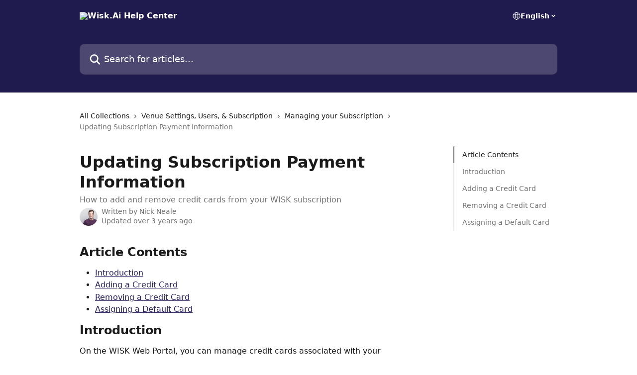

--- FILE ---
content_type: text/html; charset=utf-8
request_url: https://help.wisk.ai/en/articles/4315718-updating-subscription-payment-information
body_size: 18906
content:
<!DOCTYPE html><html lang="en"><head><meta charSet="utf-8" data-next-head=""/><title data-next-head="">Updating Subscription Payment Information | Wisk.Ai Help Center</title><meta property="og:title" content="Updating Subscription Payment Information | Wisk.Ai Help Center" data-next-head=""/><meta name="twitter:title" content="Updating Subscription Payment Information | Wisk.Ai Help Center" data-next-head=""/><meta property="og:description" content="How to add and remove credit cards from your WISK subscription" data-next-head=""/><meta name="twitter:description" content="How to add and remove credit cards from your WISK subscription" data-next-head=""/><meta name="description" content="How to add and remove credit cards from your WISK subscription" data-next-head=""/><meta property="og:type" content="article" data-next-head=""/><meta name="robots" content="all" data-next-head=""/><meta name="viewport" content="width=device-width, initial-scale=1" data-next-head=""/><link href="https://static.intercomassets.com/assets/educate/educate-favicon-64x64-at-2x-52016a3500a250d0b118c0a04ddd13b1a7364a27759483536dd1940bccdefc20.png" rel="icon" data-next-head=""/><link rel="canonical" href="https://help.wisk.ai/en/articles/4315718-updating-subscription-payment-information" data-next-head="" /><link rel="alternate" href="https://help.wisk.ai/en/articles/4315718-updating-subscription-payment-information" hrefLang="en" data-next-head="" /><link rel="alternate" href="https://help.wisk.ai/en/articles/4315718-updating-subscription-payment-information" hrefLang="x-default" data-next-head="" /><link nonce="88cZByvvbIE1sY4wTUuRBXhxrlGg/UF2vaoE1lNdCEQ=" rel="preload" href="https://static.intercomassets.com/_next/static/css/3141721a1e975790.css" as="style"/><link nonce="88cZByvvbIE1sY4wTUuRBXhxrlGg/UF2vaoE1lNdCEQ=" rel="stylesheet" href="https://static.intercomassets.com/_next/static/css/3141721a1e975790.css" data-n-g=""/><noscript data-n-css="88cZByvvbIE1sY4wTUuRBXhxrlGg/UF2vaoE1lNdCEQ="></noscript><script defer="" nonce="88cZByvvbIE1sY4wTUuRBXhxrlGg/UF2vaoE1lNdCEQ=" nomodule="" src="https://static.intercomassets.com/_next/static/chunks/polyfills-42372ed130431b0a.js"></script><script defer="" src="https://static.intercomassets.com/_next/static/chunks/7506.a4d4b38169fb1abb.js" nonce="88cZByvvbIE1sY4wTUuRBXhxrlGg/UF2vaoE1lNdCEQ="></script><script src="https://static.intercomassets.com/_next/static/chunks/webpack-667cd6b3774ffaeb.js" nonce="88cZByvvbIE1sY4wTUuRBXhxrlGg/UF2vaoE1lNdCEQ=" defer=""></script><script src="https://static.intercomassets.com/_next/static/chunks/framework-1f1b8d38c1d86c61.js" nonce="88cZByvvbIE1sY4wTUuRBXhxrlGg/UF2vaoE1lNdCEQ=" defer=""></script><script src="https://static.intercomassets.com/_next/static/chunks/main-2c5e5f2c49cfa8a6.js" nonce="88cZByvvbIE1sY4wTUuRBXhxrlGg/UF2vaoE1lNdCEQ=" defer=""></script><script src="https://static.intercomassets.com/_next/static/chunks/pages/_app-e1ef7ba820863143.js" nonce="88cZByvvbIE1sY4wTUuRBXhxrlGg/UF2vaoE1lNdCEQ=" defer=""></script><script src="https://static.intercomassets.com/_next/static/chunks/d0502abb-aa607f45f5026044.js" nonce="88cZByvvbIE1sY4wTUuRBXhxrlGg/UF2vaoE1lNdCEQ=" defer=""></script><script src="https://static.intercomassets.com/_next/static/chunks/6190-ef428f6633b5a03f.js" nonce="88cZByvvbIE1sY4wTUuRBXhxrlGg/UF2vaoE1lNdCEQ=" defer=""></script><script src="https://static.intercomassets.com/_next/static/chunks/5729-6d79ddfe1353a77c.js" nonce="88cZByvvbIE1sY4wTUuRBXhxrlGg/UF2vaoE1lNdCEQ=" defer=""></script><script src="https://static.intercomassets.com/_next/static/chunks/2384-242e4a028ba58b01.js" nonce="88cZByvvbIE1sY4wTUuRBXhxrlGg/UF2vaoE1lNdCEQ=" defer=""></script><script src="https://static.intercomassets.com/_next/static/chunks/4835-9db7cd232aae5617.js" nonce="88cZByvvbIE1sY4wTUuRBXhxrlGg/UF2vaoE1lNdCEQ=" defer=""></script><script src="https://static.intercomassets.com/_next/static/chunks/2735-6fafbb9ff4abfca1.js" nonce="88cZByvvbIE1sY4wTUuRBXhxrlGg/UF2vaoE1lNdCEQ=" defer=""></script><script src="https://static.intercomassets.com/_next/static/chunks/pages/%5BhelpCenterIdentifier%5D/%5Blocale%5D/articles/%5BarticleSlug%5D-0426bb822f2fd459.js" nonce="88cZByvvbIE1sY4wTUuRBXhxrlGg/UF2vaoE1lNdCEQ=" defer=""></script><script src="https://static.intercomassets.com/_next/static/7e1K3eo3oeKlAsbhZbrHM/_buildManifest.js" nonce="88cZByvvbIE1sY4wTUuRBXhxrlGg/UF2vaoE1lNdCEQ=" defer=""></script><script src="https://static.intercomassets.com/_next/static/7e1K3eo3oeKlAsbhZbrHM/_ssgManifest.js" nonce="88cZByvvbIE1sY4wTUuRBXhxrlGg/UF2vaoE1lNdCEQ=" defer=""></script><meta name="sentry-trace" content="9c04f0e60fd4fa1450d93186a5783bf4-76aae4d599d18351-0"/><meta name="baggage" content="sentry-environment=production,sentry-release=389cbaa7c7b88427c31f6ff365d99b3236e2d519,sentry-public_key=187f842308a64dea9f1f64d4b1b9c298,sentry-trace_id=9c04f0e60fd4fa1450d93186a5783bf4,sentry-org_id=2129,sentry-sampled=false,sentry-sample_rand=0.8476596086425787,sentry-sample_rate=0"/><style id="__jsx-3949121302">:root{--body-bg: rgb(255, 255, 255);
--body-image: none;
--body-bg-rgb: 255, 255, 255;
--body-border: rgb(230, 230, 230);
--body-primary-color: #1a1a1a;
--body-secondary-color: #737373;
--body-reaction-bg: rgb(242, 242, 242);
--body-reaction-text-color: rgb(64, 64, 64);
--body-toc-active-border: #737373;
--body-toc-inactive-border: #f2f2f2;
--body-toc-inactive-color: #737373;
--body-toc-active-font-weight: 400;
--body-table-border: rgb(204, 204, 204);
--body-color: hsl(0, 0%, 0%);
--footer-bg: rgb(255, 255, 255);
--footer-image: none;
--footer-border: rgb(230, 230, 230);
--footer-color: hsl(211, 10%, 61%);
--header-bg: rgb(32, 27, 78);
--header-image: none;
--header-color: hsl(0, 0%, 100%);
--collection-card-bg: rgb(255, 255, 255);
--collection-card-image: none;
--collection-card-color: hsl(37, 95%, 60%);
--card-bg: rgb(255, 255, 255);
--card-border-color: rgb(230, 230, 230);
--card-border-inner-radius: 6px;
--card-border-radius: 8px;
--card-shadow: 0 1px 2px 0 rgb(0 0 0 / 0.05);
--search-bar-border-radius: 10px;
--search-bar-width: 100%;
--ticket-blue-bg-color: #dce1f9;
--ticket-blue-text-color: #334bfa;
--ticket-green-bg-color: #d7efdc;
--ticket-green-text-color: #0f7134;
--ticket-orange-bg-color: #ffebdb;
--ticket-orange-text-color: #b24d00;
--ticket-red-bg-color: #ffdbdb;
--ticket-red-text-color: #df2020;
--header-height: 245px;
--header-subheader-background-color: #000000;
--header-subheader-font-color: #FFFFFF;
--content-block-bg: rgb(255, 255, 255);
--content-block-image: none;
--content-block-color: hsl(0, 0%, 10%);
--content-block-button-bg: rgb(51, 75, 250);
--content-block-button-image: none;
--content-block-button-color: hsl(0, 0%, 100%);
--content-block-button-radius: 6px;
--primary-color: hsl(246, 49%, 25%);
--primary-color-alpha-10: hsla(246, 49%, 25%, 0.1);
--primary-color-alpha-60: hsla(246, 49%, 25%, 0.6);
--text-on-primary-color: #ffffff}</style><style id="__jsx-1611979459">:root{--font-family-primary: system-ui, "Segoe UI", "Roboto", "Helvetica", "Arial", sans-serif, "Apple Color Emoji", "Segoe UI Emoji", "Segoe UI Symbol"}</style><style id="__jsx-2466147061">:root{--font-family-secondary: system-ui, "Segoe UI", "Roboto", "Helvetica", "Arial", sans-serif, "Apple Color Emoji", "Segoe UI Emoji", "Segoe UI Symbol"}</style><style id="__jsx-cf6f0ea00fa5c760">.fade-background.jsx-cf6f0ea00fa5c760{background:radial-gradient(333.38%100%at 50%0%,rgba(var(--body-bg-rgb),0)0%,rgba(var(--body-bg-rgb),.00925356)11.67%,rgba(var(--body-bg-rgb),.0337355)21.17%,rgba(var(--body-bg-rgb),.0718242)28.85%,rgba(var(--body-bg-rgb),.121898)35.03%,rgba(var(--body-bg-rgb),.182336)40.05%,rgba(var(--body-bg-rgb),.251516)44.25%,rgba(var(--body-bg-rgb),.327818)47.96%,rgba(var(--body-bg-rgb),.409618)51.51%,rgba(var(--body-bg-rgb),.495297)55.23%,rgba(var(--body-bg-rgb),.583232)59.47%,rgba(var(--body-bg-rgb),.671801)64.55%,rgba(var(--body-bg-rgb),.759385)70.81%,rgba(var(--body-bg-rgb),.84436)78.58%,rgba(var(--body-bg-rgb),.9551)88.2%,rgba(var(--body-bg-rgb),1)100%),var(--header-image),var(--header-bg);background-size:cover;background-position-x:center}</style><style id="__jsx-27f84a20f81f6ce9">.table-of-contents::-webkit-scrollbar{width:8px}.table-of-contents::-webkit-scrollbar-thumb{background-color:#f2f2f2;border-radius:8px}</style><style id="__jsx-a49d9ef8a9865a27">.table_of_contents.jsx-a49d9ef8a9865a27{max-width:260px;min-width:260px}</style><style id="__jsx-62724fba150252e0">.related_articles section a{color:initial}</style><style id="__jsx-4bed0c08ce36899e">.article_body a:not(.intercom-h2b-button){color:var(--primary-color)}article a.intercom-h2b-button{background-color:var(--primary-color);border:0}.zendesk-article table{overflow-x:scroll!important;display:block!important;height:auto!important}.intercom-interblocks-unordered-nested-list ul,.intercom-interblocks-ordered-nested-list ol{margin-top:16px;margin-bottom:16px}.intercom-interblocks-unordered-nested-list ul .intercom-interblocks-unordered-nested-list ul,.intercom-interblocks-unordered-nested-list ul .intercom-interblocks-ordered-nested-list ol,.intercom-interblocks-ordered-nested-list ol .intercom-interblocks-ordered-nested-list ol,.intercom-interblocks-ordered-nested-list ol .intercom-interblocks-unordered-nested-list ul{margin-top:0;margin-bottom:0}.intercom-interblocks-image a:focus{outline-offset:3px}</style></head><body><div id="__next"><div dir="ltr" class="h-full w-full"><a href="#main-content" class="sr-only font-bold text-header-color focus:not-sr-only focus:absolute focus:left-4 focus:top-4 focus:z-50" aria-roledescription="Link, Press control-option-right-arrow to exit">Skip to main content</a><main class="header__lite"><header id="header" data-testid="header" class="jsx-cf6f0ea00fa5c760 flex flex-col text-header-color"><div class="jsx-cf6f0ea00fa5c760 relative flex grow flex-col mb-9 bg-header-bg bg-header-image bg-cover bg-center pb-9"><div id="sr-announcement" aria-live="polite" class="jsx-cf6f0ea00fa5c760 sr-only"></div><div class="jsx-cf6f0ea00fa5c760 flex h-full flex-col items-center marker:shrink-0"><section class="relative flex w-full flex-col mb-6 pb-6"><div class="header__meta_wrapper flex justify-center px-5 pt-6 leading-none sm:px-10"><div class="flex items-center w-240" data-testid="subheader-container"><div class="mo__body header__site_name"><div class="header__logo"><a href="/en/"><img src="https://downloads.intercomcdn.com/i/o/hqwwcmc8/700679/0c57f83f3050151df2e66582b513/05a8a8fa6a7e9ea460eff888b23d3bc2.png" height="264" alt="Wisk.Ai Help Center"/></a></div></div><div><div class="flex items-center font-semibold"><div class="flex items-center md:hidden" data-testid="small-screen-children"><button class="flex items-center border-none bg-transparent px-1.5" data-testid="hamburger-menu-button" aria-label="Open menu"><svg width="24" height="24" viewBox="0 0 16 16" xmlns="http://www.w3.org/2000/svg" class="fill-current"><path d="M1.86861 2C1.38889 2 1 2.3806 1 2.85008C1 3.31957 1.38889 3.70017 1.86861 3.70017H14.1314C14.6111 3.70017 15 3.31957 15 2.85008C15 2.3806 14.6111 2 14.1314 2H1.86861Z"></path><path d="M1 8C1 7.53051 1.38889 7.14992 1.86861 7.14992H14.1314C14.6111 7.14992 15 7.53051 15 8C15 8.46949 14.6111 8.85008 14.1314 8.85008H1.86861C1.38889 8.85008 1 8.46949 1 8Z"></path><path d="M1 13.1499C1 12.6804 1.38889 12.2998 1.86861 12.2998H14.1314C14.6111 12.2998 15 12.6804 15 13.1499C15 13.6194 14.6111 14 14.1314 14H1.86861C1.38889 14 1 13.6194 1 13.1499Z"></path></svg></button><div class="fixed right-0 top-0 z-50 h-full w-full hidden" data-testid="hamburger-menu"><div class="flex h-full w-full justify-end bg-black bg-opacity-30"><div class="flex h-fit w-full flex-col bg-white opacity-100 sm:h-full sm:w-1/2"><button class="text-body-font flex items-center self-end border-none bg-transparent pr-6 pt-6" data-testid="hamburger-menu-close-button" aria-label="Close menu"><svg width="24" height="24" viewBox="0 0 16 16" xmlns="http://www.w3.org/2000/svg"><path d="M3.5097 3.5097C3.84165 3.17776 4.37984 3.17776 4.71178 3.5097L7.99983 6.79775L11.2879 3.5097C11.6198 3.17776 12.158 3.17776 12.49 3.5097C12.8219 3.84165 12.8219 4.37984 12.49 4.71178L9.20191 7.99983L12.49 11.2879C12.8219 11.6198 12.8219 12.158 12.49 12.49C12.158 12.8219 11.6198 12.8219 11.2879 12.49L7.99983 9.20191L4.71178 12.49C4.37984 12.8219 3.84165 12.8219 3.5097 12.49C3.17776 12.158 3.17776 11.6198 3.5097 11.2879L6.79775 7.99983L3.5097 4.71178C3.17776 4.37984 3.17776 3.84165 3.5097 3.5097Z"></path></svg></button><nav class="flex flex-col pl-4 text-black"><div class="relative cursor-pointer has-[:focus]:outline"><select class="peer absolute z-10 block h-6 w-full cursor-pointer opacity-0 md:text-base" aria-label="Change language" id="language-selector"><option value="/en/articles/4315718-updating-subscription-payment-information" class="text-black" selected="">English</option><option value="/fr/articles/4315718" class="text-black">Français</option><option value="/es/articles/4315718" class="text-black">Español</option></select><div class="mb-10 ml-5 flex items-center gap-1 text-md hover:opacity-80 peer-hover:opacity-80 md:m-0 md:ml-3 md:text-base" aria-hidden="true"><svg id="locale-picker-globe" width="16" height="16" viewBox="0 0 16 16" fill="none" xmlns="http://www.w3.org/2000/svg" class="shrink-0" aria-hidden="true"><path d="M8 15C11.866 15 15 11.866 15 8C15 4.13401 11.866 1 8 1C4.13401 1 1 4.13401 1 8C1 11.866 4.13401 15 8 15Z" stroke="currentColor" stroke-linecap="round" stroke-linejoin="round"></path><path d="M8 15C9.39949 15 10.534 11.866 10.534 8C10.534 4.13401 9.39949 1 8 1C6.60051 1 5.466 4.13401 5.466 8C5.466 11.866 6.60051 15 8 15Z" stroke="currentColor" stroke-linecap="round" stroke-linejoin="round"></path><path d="M1.448 5.75989H14.524" stroke="currentColor" stroke-linecap="round" stroke-linejoin="round"></path><path d="M1.448 10.2402H14.524" stroke="currentColor" stroke-linecap="round" stroke-linejoin="round"></path></svg>English<svg id="locale-picker-arrow" width="16" height="16" viewBox="0 0 16 16" fill="none" xmlns="http://www.w3.org/2000/svg" class="shrink-0" aria-hidden="true"><path d="M5 6.5L8.00093 9.5L11 6.50187" stroke="currentColor" stroke-width="1.5" stroke-linecap="round" stroke-linejoin="round"></path></svg></div></div></nav></div></div></div></div><nav class="hidden items-center md:flex" data-testid="large-screen-children"><div class="relative cursor-pointer has-[:focus]:outline"><select class="peer absolute z-10 block h-6 w-full cursor-pointer opacity-0 md:text-base" aria-label="Change language" id="language-selector"><option value="/en/articles/4315718-updating-subscription-payment-information" class="text-black" selected="">English</option><option value="/fr/articles/4315718" class="text-black">Français</option><option value="/es/articles/4315718" class="text-black">Español</option></select><div class="mb-10 ml-5 flex items-center gap-1 text-md hover:opacity-80 peer-hover:opacity-80 md:m-0 md:ml-3 md:text-base" aria-hidden="true"><svg id="locale-picker-globe" width="16" height="16" viewBox="0 0 16 16" fill="none" xmlns="http://www.w3.org/2000/svg" class="shrink-0" aria-hidden="true"><path d="M8 15C11.866 15 15 11.866 15 8C15 4.13401 11.866 1 8 1C4.13401 1 1 4.13401 1 8C1 11.866 4.13401 15 8 15Z" stroke="currentColor" stroke-linecap="round" stroke-linejoin="round"></path><path d="M8 15C9.39949 15 10.534 11.866 10.534 8C10.534 4.13401 9.39949 1 8 1C6.60051 1 5.466 4.13401 5.466 8C5.466 11.866 6.60051 15 8 15Z" stroke="currentColor" stroke-linecap="round" stroke-linejoin="round"></path><path d="M1.448 5.75989H14.524" stroke="currentColor" stroke-linecap="round" stroke-linejoin="round"></path><path d="M1.448 10.2402H14.524" stroke="currentColor" stroke-linecap="round" stroke-linejoin="round"></path></svg>English<svg id="locale-picker-arrow" width="16" height="16" viewBox="0 0 16 16" fill="none" xmlns="http://www.w3.org/2000/svg" class="shrink-0" aria-hidden="true"><path d="M5 6.5L8.00093 9.5L11 6.50187" stroke="currentColor" stroke-width="1.5" stroke-linecap="round" stroke-linejoin="round"></path></svg></div></div></nav></div></div></div></div></section><section class="relative mx-5 flex h-full w-full flex-col items-center px-5 sm:px-10"><div class="flex h-full max-w-full flex-col w-240 justify-end" data-testid="main-header-container"><div id="search-bar" class="relative w-full"><form action="/en/" autoComplete="off"><div class="flex w-full flex-col items-start"><div class="relative flex w-full sm:w-search-bar"><label for="search-input" class="sr-only">Search for articles...</label><input id="search-input" type="text" autoComplete="off" class="peer w-full rounded-search-bar border border-black-alpha-8 bg-white-alpha-20 p-4 ps-12 font-secondary text-lg text-header-color shadow-search-bar outline-none transition ease-linear placeholder:text-header-color hover:bg-white-alpha-27 hover:shadow-search-bar-hover focus:border-transparent focus:bg-white focus:text-black-10 focus:shadow-search-bar-focused placeholder:focus:text-black-45" placeholder="Search for articles..." name="q" aria-label="Search for articles..." value=""/><div class="absolute inset-y-0 start-0 flex items-center fill-header-color peer-focus-visible:fill-black-45 pointer-events-none ps-5"><svg width="22" height="21" viewBox="0 0 22 21" xmlns="http://www.w3.org/2000/svg" class="fill-inherit" aria-hidden="true"><path fill-rule="evenodd" clip-rule="evenodd" d="M3.27485 8.7001C3.27485 5.42781 5.92757 2.7751 9.19985 2.7751C12.4721 2.7751 15.1249 5.42781 15.1249 8.7001C15.1249 11.9724 12.4721 14.6251 9.19985 14.6251C5.92757 14.6251 3.27485 11.9724 3.27485 8.7001ZM9.19985 0.225098C4.51924 0.225098 0.724854 4.01948 0.724854 8.7001C0.724854 13.3807 4.51924 17.1751 9.19985 17.1751C11.0802 17.1751 12.8176 16.5627 14.2234 15.5265L19.0981 20.4013C19.5961 20.8992 20.4033 20.8992 20.9013 20.4013C21.3992 19.9033 21.3992 19.0961 20.9013 18.5981L16.0264 13.7233C17.0625 12.3176 17.6749 10.5804 17.6749 8.7001C17.6749 4.01948 13.8805 0.225098 9.19985 0.225098Z"></path></svg></div></div></div></form></div></div></section></div></div></header><div class="z-1 flex shrink-0 grow basis-auto justify-center px-5 sm:px-10"><section data-testid="main-content" id="main-content" class="max-w-full w-240"><section data-testid="article-section" class="section section__article"><div class="flex-row-reverse justify-between flex"><div class="jsx-a49d9ef8a9865a27 w-61 sticky top-8 ml-7 max-w-61 self-start max-lg:hidden mt-16"><div class="jsx-27f84a20f81f6ce9 table-of-contents max-h-[calc(100vh-96px)] overflow-y-auto rounded-2xl text-body-primary-color hover:text-primary max-lg:border max-lg:border-solid max-lg:border-body-border max-lg:shadow-solid-1"><div data-testid="toc-dropdown" class="jsx-27f84a20f81f6ce9 hidden cursor-pointer justify-between border-b max-lg:flex max-lg:flex-row max-lg:border-x-0 max-lg:border-t-0 max-lg:border-solid max-lg:border-b-body-border"><div class="jsx-27f84a20f81f6ce9 my-2 max-lg:pl-4">Table of contents</div><div class="jsx-27f84a20f81f6ce9 "><svg class="ml-2 mr-4 mt-3 transition-transform" transform="rotate(180)" width="16" height="16" fill="none" xmlns="http://www.w3.org/2000/svg"><path fill-rule="evenodd" clip-rule="evenodd" d="M3.93353 5.93451C4.24595 5.62209 4.75248 5.62209 5.0649 5.93451L7.99922 8.86882L10.9335 5.93451C11.246 5.62209 11.7525 5.62209 12.0649 5.93451C12.3773 6.24693 12.3773 6.75346 12.0649 7.06588L8.5649 10.5659C8.25249 10.8783 7.74595 10.8783 7.43353 10.5659L3.93353 7.06588C3.62111 6.75346 3.62111 6.24693 3.93353 5.93451Z" fill="currentColor"></path></svg></div></div><div data-testid="toc-body" class="jsx-27f84a20f81f6ce9 my-2"><section data-testid="toc-section-0" class="jsx-27f84a20f81f6ce9 flex border-y-0 border-e-0 border-s-2 border-solid py-1.5 max-lg:border-none border-body-toc-active-border px-4"><a id="#h_bbeb227ef9" href="#h_bbeb227ef9" data-testid="toc-link-0" class="jsx-27f84a20f81f6ce9 w-full no-underline hover:text-body-primary-color max-lg:inline-block max-lg:text-body-primary-color max-lg:hover:text-primary lg:text-base font-toc-active text-body-primary-color"></a></section><section data-testid="toc-section-1" class="jsx-27f84a20f81f6ce9 flex border-y-0 border-e-0 border-s-2 border-solid py-1.5 max-lg:border-none px-4"><a id="#h_98b54c13cf" href="#h_98b54c13cf" data-testid="toc-link-1" class="jsx-27f84a20f81f6ce9 w-full no-underline hover:text-body-primary-color max-lg:inline-block max-lg:text-body-primary-color max-lg:hover:text-primary lg:text-base text-body-toc-inactive-color"></a></section><section data-testid="toc-section-2" class="jsx-27f84a20f81f6ce9 flex border-y-0 border-e-0 border-s-2 border-solid py-1.5 max-lg:border-none px-4"><a id="#adding-a-credit-card" href="#adding-a-credit-card" data-testid="toc-link-2" class="jsx-27f84a20f81f6ce9 w-full no-underline hover:text-body-primary-color max-lg:inline-block max-lg:text-body-primary-color max-lg:hover:text-primary lg:text-base text-body-toc-inactive-color"></a></section><section data-testid="toc-section-3" class="jsx-27f84a20f81f6ce9 flex border-y-0 border-e-0 border-s-2 border-solid py-1.5 max-lg:border-none px-4"><a id="#removing-a-credit-card" href="#removing-a-credit-card" data-testid="toc-link-3" class="jsx-27f84a20f81f6ce9 w-full no-underline hover:text-body-primary-color max-lg:inline-block max-lg:text-body-primary-color max-lg:hover:text-primary lg:text-base text-body-toc-inactive-color"></a></section><section data-testid="toc-section-4" class="jsx-27f84a20f81f6ce9 flex border-y-0 border-e-0 border-s-2 border-solid py-1.5 max-lg:border-none px-4"><a id="#h_b47a3895e4" href="#h_b47a3895e4" data-testid="toc-link-4" class="jsx-27f84a20f81f6ce9 w-full no-underline hover:text-body-primary-color max-lg:inline-block max-lg:text-body-primary-color max-lg:hover:text-primary lg:text-base text-body-toc-inactive-color"></a></section></div></div></div><div class="relative z-3 w-full lg:max-w-160 "><div class="flex pb-6 max-md:pb-2 lg:max-w-160"><div tabindex="-1" class="focus:outline-none"><div class="flex flex-wrap items-baseline pb-4 text-base" tabindex="0" role="navigation" aria-label="Breadcrumb"><a href="/en/" class="pr-2 text-body-primary-color no-underline hover:text-body-secondary-color">All Collections</a><div class="pr-2" aria-hidden="true"><svg width="6" height="10" viewBox="0 0 6 10" class="block h-2 w-2 fill-body-secondary-color rtl:rotate-180" xmlns="http://www.w3.org/2000/svg"><path fill-rule="evenodd" clip-rule="evenodd" d="M0.648862 0.898862C0.316916 1.23081 0.316916 1.769 0.648862 2.10094L3.54782 4.9999L0.648862 7.89886C0.316916 8.23081 0.316917 8.769 0.648862 9.10094C0.980808 9.43289 1.519 9.43289 1.85094 9.10094L5.35094 5.60094C5.68289 5.269 5.68289 4.73081 5.35094 4.39886L1.85094 0.898862C1.519 0.566916 0.980807 0.566916 0.648862 0.898862Z"></path></svg></div><a href="https://help.wisk.ai/en/collections/2612901-venue-settings-users-subscription" class="pr-2 text-body-primary-color no-underline hover:text-body-secondary-color" data-testid="breadcrumb-0">Venue Settings, Users, &amp; Subscription</a><div class="pr-2" aria-hidden="true"><svg width="6" height="10" viewBox="0 0 6 10" class="block h-2 w-2 fill-body-secondary-color rtl:rotate-180" xmlns="http://www.w3.org/2000/svg"><path fill-rule="evenodd" clip-rule="evenodd" d="M0.648862 0.898862C0.316916 1.23081 0.316916 1.769 0.648862 2.10094L3.54782 4.9999L0.648862 7.89886C0.316916 8.23081 0.316917 8.769 0.648862 9.10094C0.980808 9.43289 1.519 9.43289 1.85094 9.10094L5.35094 5.60094C5.68289 5.269 5.68289 4.73081 5.35094 4.39886L1.85094 0.898862C1.519 0.566916 0.980807 0.566916 0.648862 0.898862Z"></path></svg></div><a href="https://help.wisk.ai/en/collections/2612959-managing-your-subscription" class="pr-2 text-body-primary-color no-underline hover:text-body-secondary-color" data-testid="breadcrumb-1">Managing your Subscription</a><div class="pr-2" aria-hidden="true"><svg width="6" height="10" viewBox="0 0 6 10" class="block h-2 w-2 fill-body-secondary-color rtl:rotate-180" xmlns="http://www.w3.org/2000/svg"><path fill-rule="evenodd" clip-rule="evenodd" d="M0.648862 0.898862C0.316916 1.23081 0.316916 1.769 0.648862 2.10094L3.54782 4.9999L0.648862 7.89886C0.316916 8.23081 0.316917 8.769 0.648862 9.10094C0.980808 9.43289 1.519 9.43289 1.85094 9.10094L5.35094 5.60094C5.68289 5.269 5.68289 4.73081 5.35094 4.39886L1.85094 0.898862C1.519 0.566916 0.980807 0.566916 0.648862 0.898862Z"></path></svg></div><div class="text-body-secondary-color">Updating Subscription Payment Information</div></div></div></div><div class=""><div class="article intercom-force-break"><div class="mb-10 max-lg:mb-6"><div class="flex flex-col gap-4"><div class="flex flex-col"><h1 class="mb-1 font-primary text-2xl font-bold leading-10 text-body-primary-color">Updating Subscription Payment Information</h1><div class="text-md font-normal leading-normal text-body-secondary-color"><p>How to add and remove credit cards from your WISK subscription</p></div></div><div class="avatar"><div class="avatar__photo"><img width="24" height="24" src="https://static.intercomassets.com/avatars/2244724/square_128/nick-neale-by-antosia-fiedur-6_orig-1535488970.jpg" alt="Nick Neale avatar" class="inline-flex items-center justify-center rounded-full bg-primary text-lg font-bold leading-6 text-primary-text shadow-solid-2 shadow-body-bg [&amp;:nth-child(n+2)]:hidden lg:[&amp;:nth-child(n+2)]:inline-flex h-8 w-8 sm:h-9 sm:w-9"/></div><div class="avatar__info -mt-0.5 text-base"><span class="text-body-secondary-color"><div>Written by <span>Nick Neale</span></div> <!-- -->Updated over 3 years ago</span></div></div></div></div><div class="jsx-4bed0c08ce36899e flex-col"><div class="jsx-4bed0c08ce36899e mb-7 ml-0 text-md max-messenger:mb-6 lg:hidden"><div class="jsx-27f84a20f81f6ce9 table-of-contents max-h-[calc(100vh-96px)] overflow-y-auto rounded-2xl text-body-primary-color hover:text-primary max-lg:border max-lg:border-solid max-lg:border-body-border max-lg:shadow-solid-1"><div data-testid="toc-dropdown" class="jsx-27f84a20f81f6ce9 hidden cursor-pointer justify-between border-b max-lg:flex max-lg:flex-row max-lg:border-x-0 max-lg:border-t-0 max-lg:border-solid max-lg:border-b-body-border border-b-0"><div class="jsx-27f84a20f81f6ce9 my-2 max-lg:pl-4">Table of contents</div><div class="jsx-27f84a20f81f6ce9 "><svg class="ml-2 mr-4 mt-3 transition-transform" transform="" width="16" height="16" fill="none" xmlns="http://www.w3.org/2000/svg"><path fill-rule="evenodd" clip-rule="evenodd" d="M3.93353 5.93451C4.24595 5.62209 4.75248 5.62209 5.0649 5.93451L7.99922 8.86882L10.9335 5.93451C11.246 5.62209 11.7525 5.62209 12.0649 5.93451C12.3773 6.24693 12.3773 6.75346 12.0649 7.06588L8.5649 10.5659C8.25249 10.8783 7.74595 10.8783 7.43353 10.5659L3.93353 7.06588C3.62111 6.75346 3.62111 6.24693 3.93353 5.93451Z" fill="currentColor"></path></svg></div></div><div data-testid="toc-body" class="jsx-27f84a20f81f6ce9 hidden my-2"><section data-testid="toc-section-0" class="jsx-27f84a20f81f6ce9 flex border-y-0 border-e-0 border-s-2 border-solid py-1.5 max-lg:border-none border-body-toc-active-border px-4"><a id="#h_bbeb227ef9" href="#h_bbeb227ef9" data-testid="toc-link-0" class="jsx-27f84a20f81f6ce9 w-full no-underline hover:text-body-primary-color max-lg:inline-block max-lg:text-body-primary-color max-lg:hover:text-primary lg:text-base font-toc-active text-body-primary-color"></a></section><section data-testid="toc-section-1" class="jsx-27f84a20f81f6ce9 flex border-y-0 border-e-0 border-s-2 border-solid py-1.5 max-lg:border-none px-4"><a id="#h_98b54c13cf" href="#h_98b54c13cf" data-testid="toc-link-1" class="jsx-27f84a20f81f6ce9 w-full no-underline hover:text-body-primary-color max-lg:inline-block max-lg:text-body-primary-color max-lg:hover:text-primary lg:text-base text-body-toc-inactive-color"></a></section><section data-testid="toc-section-2" class="jsx-27f84a20f81f6ce9 flex border-y-0 border-e-0 border-s-2 border-solid py-1.5 max-lg:border-none px-4"><a id="#adding-a-credit-card" href="#adding-a-credit-card" data-testid="toc-link-2" class="jsx-27f84a20f81f6ce9 w-full no-underline hover:text-body-primary-color max-lg:inline-block max-lg:text-body-primary-color max-lg:hover:text-primary lg:text-base text-body-toc-inactive-color"></a></section><section data-testid="toc-section-3" class="jsx-27f84a20f81f6ce9 flex border-y-0 border-e-0 border-s-2 border-solid py-1.5 max-lg:border-none px-4"><a id="#removing-a-credit-card" href="#removing-a-credit-card" data-testid="toc-link-3" class="jsx-27f84a20f81f6ce9 w-full no-underline hover:text-body-primary-color max-lg:inline-block max-lg:text-body-primary-color max-lg:hover:text-primary lg:text-base text-body-toc-inactive-color"></a></section><section data-testid="toc-section-4" class="jsx-27f84a20f81f6ce9 flex border-y-0 border-e-0 border-s-2 border-solid py-1.5 max-lg:border-none px-4"><a id="#h_b47a3895e4" href="#h_b47a3895e4" data-testid="toc-link-4" class="jsx-27f84a20f81f6ce9 w-full no-underline hover:text-body-primary-color max-lg:inline-block max-lg:text-body-primary-color max-lg:hover:text-primary lg:text-base text-body-toc-inactive-color"></a></section></div></div></div><div class="jsx-4bed0c08ce36899e article_body"><article class="jsx-4bed0c08ce36899e "><div class="intercom-interblocks-heading intercom-interblocks-align-left"><h1 id="h_bbeb227ef9">Article Contents</h1></div><div class="intercom-interblocks-unordered-nested-list"><ul><li><div class="intercom-interblocks-paragraph no-margin intercom-interblocks-align-left"><p><a href="#h_98b54c13cf">Introduction</a></p></div></li><li><div class="intercom-interblocks-paragraph no-margin intercom-interblocks-align-left"><p><a href="#adding-a-credit-card">Adding a Credit Card</a></p></div></li><li><div class="intercom-interblocks-paragraph no-margin intercom-interblocks-align-left"><p><a href="#removing-a-credit-card">Removing a Credit Card</a></p></div></li><li><div class="intercom-interblocks-paragraph no-margin intercom-interblocks-align-left"><p><a href="#h_b47a3895e4">Assigning a Default Card</a></p></div></li></ul></div><div class="intercom-interblocks-heading intercom-interblocks-align-left"><h1 id="h_98b54c13cf">Introduction</h1></div><div class="intercom-interblocks-paragraph no-margin intercom-interblocks-align-left"><p>On the WISK Web Portal, you can manage credit cards associated with your venue&#x27;s subscription if you have Admin permissions. </p></div><div class="intercom-interblocks-paragraph no-margin intercom-interblocks-align-left"><p> </p></div><div class="intercom-interblocks-paragraph no-margin intercom-interblocks-align-left"><p>This article goes over how to:</p></div><div class="intercom-interblocks-unordered-nested-list"><ul><li><div class="intercom-interblocks-paragraph no-margin intercom-interblocks-align-left"><p><a href="#adding-a-credit-card">Add a Credit Card</a></p></div></li><li><div class="intercom-interblocks-paragraph no-margin intercom-interblocks-align-left"><p><a href="#removing-a-credit-card">Remove a Credit Card</a></p></div></li><li><div class="intercom-interblocks-paragraph no-margin intercom-interblocks-align-left"><p><a href="#h_b47a3895e4">Assign a Default Card</a></p></div></li></ul></div><div class="intercom-interblocks-heading intercom-interblocks-align-left"><h1 id="adding-a-credit-card">Adding a Credit Card</h1></div><div class="intercom-interblocks-paragraph no-margin intercom-interblocks-align-left"><p>If you need to add a new card (card has expired, etc) follow these steps:</p></div><div class="intercom-interblocks-ordered-nested-list"><ol><li><div class="intercom-interblocks-paragraph no-margin intercom-interblocks-align-left"><p>From the WISK Web Portal, hover your cursor over the bottom left where it displays your user name, and click “Subscription”</p></div><div class="intercom-interblocks-image intercom-interblocks-align-left"><a href="https://downloads.intercomcdn.com/i/o/546510473/5d919714a136614061248966/AddingCard1a.png?expires=1768995900&amp;signature=d8b1963804c889710edea2484c54ddf50aed40b3275a5959acd871e1efd0f09b&amp;req=cSQhE8h%2BmYZcFb4f3HP0gKZqqko3fxeFTG3vH0almhFCEy3KaI7etKakfK33%0A9uU%3D%0A" target="_blank" rel="noreferrer nofollow noopener"><img src="https://downloads.intercomcdn.com/i/o/546510473/5d919714a136614061248966/AddingCard1a.png?expires=1768995900&amp;signature=d8b1963804c889710edea2484c54ddf50aed40b3275a5959acd871e1efd0f09b&amp;req=cSQhE8h%2BmYZcFb4f3HP0gKZqqko3fxeFTG3vH0almhFCEy3KaI7etKakfK33%0A9uU%3D%0A" alt="The &quot;Subscription&quot; menu option is highlighted for emphasis." width="203" height="219"/></a></div></li><li><div class="intercom-interblocks-paragraph no-margin intercom-interblocks-align-left"><p>On the Subscription page, click “Add card”</p></div><div class="intercom-interblocks-image intercom-interblocks-align-left"><a href="https://downloads.intercomcdn.com/i/o/546520258/93806c9689faac180f19c9aa/AddingCard2a.png?expires=1768995900&amp;signature=899858d9e624e1449749768fd757a9fd2bc0bce509b76ee3e80cd4dc4b7dbcec&amp;req=cSQhE8t%2Bn4RXFb4f3HP0gBWtW9duWZZ2zma5UTLW2F%2BokY9qy%2BTQXyWJKBzT%0AC8Y%3D%0A" target="_blank" rel="noreferrer nofollow noopener"><img src="https://downloads.intercomcdn.com/i/o/546520258/93806c9689faac180f19c9aa/AddingCard2a.png?expires=1768995900&amp;signature=899858d9e624e1449749768fd757a9fd2bc0bce509b76ee3e80cd4dc4b7dbcec&amp;req=cSQhE8t%2Bn4RXFb4f3HP0gBWtW9duWZZ2zma5UTLW2F%2BokY9qy%2BTQXyWJKBzT%0AC8Y%3D%0A" alt="An arrow points to the &quot;Add card&quot; button." width="803" height="377"/></a></div></li><li><div class="intercom-interblocks-paragraph no-margin intercom-interblocks-align-left"><p>Fill in the credit card information and click “Save”</p></div><div class="intercom-interblocks-image intercom-interblocks-align-left"><a href="https://downloads.intercomcdn.com/i/o/546520611/7f7b0918578de8479f56b610/AddingCard3a.png?expires=1768995900&amp;signature=248e426204a854f6aa79c2454ae18cd2f5558c4fdad7ed7b4c95c191036c9374&amp;req=cSQhE8t%2Bm4BeFb4f3HP0gFRbVvAmpa1HgBY0wh%2FiY0dEJ95Q72nEBbjidvQC%0A0%2Fc%3D%0A" target="_blank" rel="noreferrer nofollow noopener"><img src="https://downloads.intercomcdn.com/i/o/546520611/7f7b0918578de8479f56b610/AddingCard3a.png?expires=1768995900&amp;signature=248e426204a854f6aa79c2454ae18cd2f5558c4fdad7ed7b4c95c191036c9374&amp;req=cSQhE8t%2Bm4BeFb4f3HP0gFRbVvAmpa1HgBY0wh%2FiY0dEJ95Q72nEBbjidvQC%0A0%2Fc%3D%0A" alt="An arrow points to the &quot;Save&quot; button." width="531" height="218"/></a></div></li><li><div class="intercom-interblocks-paragraph no-margin intercom-interblocks-align-left"><p>The new card appears under the list of credit cards for your venue. There is a green checkmark beside the card, indicating it is now the default payment method. This card will be charged on your next billing date</p></div><div class="intercom-interblocks-image intercom-interblocks-align-left"><a href="https://downloads.intercomcdn.com/i/o/546520897/7059ec9e5564bfb437072973/AddingCard4a.png?expires=1768995900&amp;signature=1ef3c3f432448e146da35f7c9ce6c201df54f98eb97903eed693d722f2ceb58a&amp;req=cSQhE8t%2BlYhYFb4f3HP0gFWzFaSpOVmSxnD9L4PMNDUU5zG3fxb81Dzp0dsk%0AoWI%3D%0A" target="_blank" rel="noreferrer nofollow noopener"><img src="https://downloads.intercomcdn.com/i/o/546520897/7059ec9e5564bfb437072973/AddingCard4a.png?expires=1768995900&amp;signature=1ef3c3f432448e146da35f7c9ce6c201df54f98eb97903eed693d722f2ceb58a&amp;req=cSQhE8t%2BlYhYFb4f3HP0gFWzFaSpOVmSxnD9L4PMNDUU5zG3fxb81Dzp0dsk%0AoWI%3D%0A" alt="The added card is highlighted for emphasis." width="802" height="265"/></a></div><div class="intercom-interblocks-paragraph no-margin intercom-interblocks-align-left"><p><b>Note: </b>If you experience any issues with adding a credit card, please contact <b><a href="/cdn-cgi/l/email-protection#4e3d3b3e3e213c3a0e39273d25602f27" rel="nofollow noopener noreferrer" target="_blank"><span class="__cf_email__" data-cfemail="added8ddddc2dfd9eddac4dec683ccc4">[email&#160;protected]</span></a>.</b></p></div></li></ol></div><div class="intercom-interblocks-heading intercom-interblocks-align-left"><h1 id="removing-a-credit-card">Removing a Credit Card</h1></div><div class="intercom-interblocks-paragraph no-margin intercom-interblocks-align-left"><p>To remove a credit card, follow these steps:</p></div><div class="intercom-interblocks-ordered-nested-list"><ol><li><div class="intercom-interblocks-paragraph no-margin intercom-interblocks-align-left"><p>From the Subscription page, click on the credit card you want to remove</p></div><div class="intercom-interblocks-image intercom-interblocks-align-left"><a href="https://downloads.intercomcdn.com/i/o/546522157/2bd022f1bbe74d32aa5091c6/RemoveCard1a.png?expires=1768995900&amp;signature=1e8836d45b031ad9970874d781d614d650a08d7c0bf9e799251960c36c176702&amp;req=cSQhE8t8nIRYFb4f3HP0gDIe9m%2BcWuE3Tq%2Biw%2F5dLw8%2FPWY%2Fq1fWoGt8Sfat%0A6d4%3D%0A" target="_blank" rel="noreferrer nofollow noopener"><img src="https://downloads.intercomcdn.com/i/o/546522157/2bd022f1bbe74d32aa5091c6/RemoveCard1a.png?expires=1768995900&amp;signature=1e8836d45b031ad9970874d781d614d650a08d7c0bf9e799251960c36c176702&amp;req=cSQhE8t8nIRYFb4f3HP0gDIe9m%2BcWuE3Tq%2Biw%2F5dLw8%2FPWY%2Fq1fWoGt8Sfat%0A6d4%3D%0A" alt="An arrow points to a credit card attached to the account." width="806" height="321"/></a></div></li><li><div class="intercom-interblocks-paragraph no-margin intercom-interblocks-align-left"><p>Click the “Delete” button to remove the card</p></div><div class="intercom-interblocks-image intercom-interblocks-align-left"><a href="https://downloads.intercomcdn.com/i/o/546522577/25a70d5bcd7bc9a84cb8cb00/RemoveCard2a.png?expires=1768995900&amp;signature=caf45d8d41a8dc85a975f6e3587930f818ef2ec87d655d760c4d383c5e9dd677&amp;req=cSQhE8t8mIZYFb4f3HP0gELCX9eztNC2w5I3WXrtAdLR7wFXb24hnhIA3Ig2%0Asyk%3D%0A" target="_blank" rel="noreferrer nofollow noopener"><img src="https://downloads.intercomcdn.com/i/o/546522577/25a70d5bcd7bc9a84cb8cb00/RemoveCard2a.png?expires=1768995900&amp;signature=caf45d8d41a8dc85a975f6e3587930f818ef2ec87d655d760c4d383c5e9dd677&amp;req=cSQhE8t8mIZYFb4f3HP0gELCX9eztNC2w5I3WXrtAdLR7wFXb24hnhIA3Ig2%0Asyk%3D%0A" alt="An arrow points to the delete button icon." width="521" height="580"/></a></div><div class="intercom-interblocks-paragraph no-margin intercom-interblocks-align-left"><p> </p></div><div class="intercom-interblocks-paragraph no-margin intercom-interblocks-align-left"><p><b>Note:</b> You must have at least one other valid credit card on file to remove a card. If you’re removing an expired card, follow the steps above to add the new card first.</p></div><div class="intercom-interblocks-paragraph no-margin intercom-interblocks-align-left"><p> </p></div></li><li><div class="intercom-interblocks-paragraph no-margin intercom-interblocks-align-left"><p>Click “OK” to confirm removing the selected card</p></div><div class="intercom-interblocks-image intercom-interblocks-align-left"><a href="https://downloads.intercomcdn.com/i/o/546522790/04aa3e07ec354863d7319613/RemoveCard3a.png?expires=1768995900&amp;signature=0954d026f2c54e25eaaf8ed240568508f5d80a251f5e16a677e76f87180d77b4&amp;req=cSQhE8t8mohfFb4f3HP0gPmDRN4fmibyYvXxInrVRLNP0wQ8dQzQsxUwu7Rv%0Aomk%3D%0A" target="_blank" rel="noreferrer nofollow noopener"><img src="https://downloads.intercomcdn.com/i/o/546522790/04aa3e07ec354863d7319613/RemoveCard3a.png?expires=1768995900&amp;signature=0954d026f2c54e25eaaf8ed240568508f5d80a251f5e16a677e76f87180d77b4&amp;req=cSQhE8t8mohfFb4f3HP0gPmDRN4fmibyYvXxInrVRLNP0wQ8dQzQsxUwu7Rv%0Aomk%3D%0A" alt="An arrow points to the &quot;OK&quot; button to confirm removing the card." width="466" height="220"/></a></div></li><li><div class="intercom-interblocks-paragraph no-margin intercom-interblocks-align-left"><p>The selected card is removed from the account</p></div><div class="intercom-interblocks-image intercom-interblocks-align-left"><a href="https://downloads.intercomcdn.com/i/o/546522966/428932204b19d4fb0254f89a/RemoveCard4a.png?expires=1768995900&amp;signature=264d591ef74689022d387f352e66952b003b1ff253f3b71ad87ecef7d5acd740&amp;req=cSQhE8t8lIdZFb4f3HP0gAtuPVKBrSWn7NDIbpbO2%2BSQ0me%2BjQKwCSSgS0UQ%0A7qg%3D%0A" target="_blank" rel="noreferrer nofollow noopener"><img src="https://downloads.intercomcdn.com/i/o/546522966/428932204b19d4fb0254f89a/RemoveCard4a.png?expires=1768995900&amp;signature=264d591ef74689022d387f352e66952b003b1ff253f3b71ad87ecef7d5acd740&amp;req=cSQhE8t8lIdZFb4f3HP0gAtuPVKBrSWn7NDIbpbO2%2BSQ0me%2BjQKwCSSgS0UQ%0A7qg%3D%0A" alt="The card no longer appears under the list of cards." width="710" height="275"/></a></div></li></ol></div><div class="intercom-interblocks-heading intercom-interblocks-align-left"><h1 id="h_b47a3895e4">Assigning a Default Card</h1></div><div class="intercom-interblocks-paragraph no-margin intercom-interblocks-align-left"><p>The default credit card is marked with a green checkmark and  is charged at the beginning of your billing period.</p></div><div class="intercom-interblocks-paragraph no-margin intercom-interblocks-align-left"><p> </p></div><div class="intercom-interblocks-paragraph no-margin intercom-interblocks-align-left"><p>Whenever you add a new credit card, it&#x27;s automatically set as the default for all future charges. If you have multiple cards attached to your venue, and want a specific one charged at the next billing period, you can set it as the default.</p></div><div class="intercom-interblocks-paragraph no-margin intercom-interblocks-align-left"><p> </p></div><div class="intercom-interblocks-paragraph no-margin intercom-interblocks-align-left"><p>To set a credit card as the default:</p></div><div class="intercom-interblocks-ordered-nested-list"><ol><li><div class="intercom-interblocks-paragraph no-margin intercom-interblocks-align-left"><p>Click a credit card that isn&#x27;t the default</p></div><div class="intercom-interblocks-image intercom-interblocks-align-left"><a href="https://downloads.intercomcdn.com/i/o/546592589/79089c33c6e03ba42fc8c4ca/SwitchDefault1a.png?expires=1768995900&amp;signature=f8b53ce720379b6df09e2347dd6b85cccf4a52b440c7e69695892a8b6d619c4d&amp;req=cSQhE8B8mIlWFb4f3HP0gLrTJHq7ArWr91AxVhFFPaAdysdAxv%2Bp7U7BWb8r%0A%2Frc%3D%0A" target="_blank" rel="noreferrer nofollow noopener"><img src="https://downloads.intercomcdn.com/i/o/546592589/79089c33c6e03ba42fc8c4ca/SwitchDefault1a.png?expires=1768995900&amp;signature=f8b53ce720379b6df09e2347dd6b85cccf4a52b440c7e69695892a8b6d619c4d&amp;req=cSQhE8B8mIlWFb4f3HP0gLrTJHq7ArWr91AxVhFFPaAdysdAxv%2Bp7U7BWb8r%0A%2Frc%3D%0A" alt="An arrow points to a card that isn&#x27;t the current default card." width="762" height="278"/></a></div><div class="intercom-interblocks-paragraph no-margin intercom-interblocks-align-left"><p> </p></div></li><li><div class="intercom-interblocks-paragraph no-margin intercom-interblocks-align-left"><p>Click the &quot;Set as default&quot; button</p></div><div class="intercom-interblocks-image intercom-interblocks-align-left"><a href="https://downloads.intercomcdn.com/i/o/546592772/260cd9a39b4efec7bd7d2a82/SwitchDefault2a.png?expires=1768995900&amp;signature=19a3d6f4f72424491902c1819bcd50b825e7d76628c46ff37d693e4b64be7e38&amp;req=cSQhE8B8moZdFb4f3HP0gLSRgJLDjyoOFxWFGEcEOijibdBlrMAKhePFNLCH%0AE5Q%3D%0A" target="_blank" rel="noreferrer nofollow noopener"><img src="https://downloads.intercomcdn.com/i/o/546592772/260cd9a39b4efec7bd7d2a82/SwitchDefault2a.png?expires=1768995900&amp;signature=19a3d6f4f72424491902c1819bcd50b825e7d76628c46ff37d693e4b64be7e38&amp;req=cSQhE8B8moZdFb4f3HP0gLSRgJLDjyoOFxWFGEcEOijibdBlrMAKhePFNLCH%0AE5Q%3D%0A" alt="An arrow points to the &quot;Set as default&quot; button." width="517" height="223"/></a></div><div class="intercom-interblocks-paragraph no-margin intercom-interblocks-align-left"><p> </p></div></li><li><div class="intercom-interblocks-paragraph no-margin intercom-interblocks-align-left"><p>The credit card is now the default and will be charged at the beginning of the next billing period</p></div><div class="intercom-interblocks-image intercom-interblocks-align-left"><a href="https://downloads.intercomcdn.com/i/o/546592926/5d606fb2ff963c9ab28a9ee8/SwitchDefault3a.png?expires=1768995900&amp;signature=3c7057e87ca59311baad2958d970dc1b45637e1862862d5653f2261d3404b53b&amp;req=cSQhE8B8lINZFb4f3HP0gGNgMd29hLRPQRdUy2RfHC%2Bz3tA0OsZVxnLbDDND%0A0vo%3D%0A" target="_blank" rel="noreferrer nofollow noopener"><img src="https://downloads.intercomcdn.com/i/o/546592926/5d606fb2ff963c9ab28a9ee8/SwitchDefault3a.png?expires=1768995900&amp;signature=3c7057e87ca59311baad2958d970dc1b45637e1862862d5653f2261d3404b53b&amp;req=cSQhE8B8lINZFb4f3HP0gGNgMd29hLRPQRdUy2RfHC%2Bz3tA0OsZVxnLbDDND%0A0vo%3D%0A" alt="The selected card is now the default (shown by the green checkmark beside the card)." width="774" height="302"/></a></div><div class="intercom-interblocks-paragraph no-margin intercom-interblocks-align-left"><p> </p></div></li></ol></div><div class="intercom-interblocks-paragraph no-margin intercom-interblocks-align-left"><p> </p></div><div class="intercom-interblocks-paragraph no-margin intercom-interblocks-align-left"><p> </p></div><section class="jsx-62724fba150252e0 related_articles my-6"><hr class="jsx-62724fba150252e0 my-6 sm:my-8"/><div class="jsx-62724fba150252e0 mb-3 text-xl font-bold">Related Articles</div><section class="flex flex-col rounded-card border border-solid border-card-border bg-card-bg p-2 sm:p-3"><a class="duration-250 group/article flex flex-row justify-between gap-2 py-2 no-underline transition ease-linear hover:bg-primary-alpha-10 hover:text-primary sm:rounded-card-inner sm:py-3 rounded-card-inner px-3" href="https://help.wisk.ai/en/articles/3286755-adding-users-to-your-venue" data-testid="article-link"><div class="flex flex-col p-0"><span class="m-0 text-md text-body-primary-color group-hover/article:text-primary">Adding Users to Your Venue</span></div><div class="flex shrink-0 flex-col justify-center p-0"><svg class="block h-4 w-4 text-primary ltr:-rotate-90 rtl:rotate-90" fill="currentColor" viewBox="0 0 20 20" xmlns="http://www.w3.org/2000/svg"><path fill-rule="evenodd" d="M5.293 7.293a1 1 0 011.414 0L10 10.586l3.293-3.293a1 1 0 111.414 1.414l-4 4a1 1 0 01-1.414 0l-4-4a1 1 0 010-1.414z" clip-rule="evenodd"></path></svg></div></a><a class="duration-250 group/article flex flex-row justify-between gap-2 py-2 no-underline transition ease-linear hover:bg-primary-alpha-10 hover:text-primary sm:rounded-card-inner sm:py-3 rounded-card-inner px-3" href="https://help.wisk.ai/en/articles/4128378-i-m-having-trouble-accessing-my-wisk-account" data-testid="article-link"><div class="flex flex-col p-0"><span class="m-0 text-md text-body-primary-color group-hover/article:text-primary">I&#x27;m having trouble accessing my WISK account</span></div><div class="flex shrink-0 flex-col justify-center p-0"><svg class="block h-4 w-4 text-primary ltr:-rotate-90 rtl:rotate-90" fill="currentColor" viewBox="0 0 20 20" xmlns="http://www.w3.org/2000/svg"><path fill-rule="evenodd" d="M5.293 7.293a1 1 0 011.414 0L10 10.586l3.293-3.293a1 1 0 111.414 1.414l-4 4a1 1 0 01-1.414 0l-4-4a1 1 0 010-1.414z" clip-rule="evenodd"></path></svg></div></a><a class="duration-250 group/article flex flex-row justify-between gap-2 py-2 no-underline transition ease-linear hover:bg-primary-alpha-10 hover:text-primary sm:rounded-card-inner sm:py-3 rounded-card-inner px-3" href="https://help.wisk.ai/en/articles/4539761-converting-your-subscription-from-in-app-to-a-credit-card" data-testid="article-link"><div class="flex flex-col p-0"><span class="m-0 text-md text-body-primary-color group-hover/article:text-primary">Converting Your Subscription from In-App to a Credit Card</span></div><div class="flex shrink-0 flex-col justify-center p-0"><svg class="block h-4 w-4 text-primary ltr:-rotate-90 rtl:rotate-90" fill="currentColor" viewBox="0 0 20 20" xmlns="http://www.w3.org/2000/svg"><path fill-rule="evenodd" d="M5.293 7.293a1 1 0 011.414 0L10 10.586l3.293-3.293a1 1 0 111.414 1.414l-4 4a1 1 0 01-1.414 0l-4-4a1 1 0 010-1.414z" clip-rule="evenodd"></path></svg></div></a><a class="duration-250 group/article flex flex-row justify-between gap-2 py-2 no-underline transition ease-linear hover:bg-primary-alpha-10 hover:text-primary sm:rounded-card-inner sm:py-3 rounded-card-inner px-3" href="https://help.wisk.ai/en/articles/4606093-what-s-the-cost-pricing-of-a-wisk-subscription" data-testid="article-link"><div class="flex flex-col p-0"><span class="m-0 text-md text-body-primary-color group-hover/article:text-primary">What’s the cost/pricing of a WISK subscription?</span></div><div class="flex shrink-0 flex-col justify-center p-0"><svg class="block h-4 w-4 text-primary ltr:-rotate-90 rtl:rotate-90" fill="currentColor" viewBox="0 0 20 20" xmlns="http://www.w3.org/2000/svg"><path fill-rule="evenodd" d="M5.293 7.293a1 1 0 011.414 0L10 10.586l3.293-3.293a1 1 0 111.414 1.414l-4 4a1 1 0 01-1.414 0l-4-4a1 1 0 010-1.414z" clip-rule="evenodd"></path></svg></div></a><a class="duration-250 group/article flex flex-row justify-between gap-2 py-2 no-underline transition ease-linear hover:bg-primary-alpha-10 hover:text-primary sm:rounded-card-inner sm:py-3 rounded-card-inner px-3" href="https://help.wisk.ai/en/articles/8621791-reactivating-a-wisk-subscription" data-testid="article-link"><div class="flex flex-col p-0"><span class="m-0 text-md text-body-primary-color group-hover/article:text-primary">Reactivating a WISK Subscription</span></div><div class="flex shrink-0 flex-col justify-center p-0"><svg class="block h-4 w-4 text-primary ltr:-rotate-90 rtl:rotate-90" fill="currentColor" viewBox="0 0 20 20" xmlns="http://www.w3.org/2000/svg"><path fill-rule="evenodd" d="M5.293 7.293a1 1 0 011.414 0L10 10.586l3.293-3.293a1 1 0 111.414 1.414l-4 4a1 1 0 01-1.414 0l-4-4a1 1 0 010-1.414z" clip-rule="evenodd"></path></svg></div></a></section></section></article></div></div></div></div><div class="intercom-reaction-picker -mb-4 -ml-4 -mr-4 mt-6 rounded-card sm:-mb-2 sm:-ml-1 sm:-mr-1 sm:mt-8" role="group" aria-label="feedback form"><div class="intercom-reaction-prompt">Did this answer your question?</div><div class="intercom-reactions-container"><button class="intercom-reaction" aria-label="Disappointed Reaction" tabindex="0" data-reaction-text="disappointed" aria-pressed="false"><span title="Disappointed">😞</span></button><button class="intercom-reaction" aria-label="Neutral Reaction" tabindex="0" data-reaction-text="neutral" aria-pressed="false"><span title="Neutral">😐</span></button><button class="intercom-reaction" aria-label="Smiley Reaction" tabindex="0" data-reaction-text="smiley" aria-pressed="false"><span title="Smiley">😃</span></button></div></div></div></div></section></section></div><footer id="footer" class="mt-24 shrink-0 bg-footer-bg px-0 py-12 text-left text-base text-footer-color"><div class="shrink-0 grow basis-auto px-5 sm:px-10"><div class="mx-auto max-w-240 sm:w-auto"><div><div class="text-center" data-testid="simple-footer-layout"><div class="align-middle text-lg text-footer-color"><a class="no-underline" href="/en/"><span data-testid="logo-sitename">Wisk.Ai Help Center</span></a></div><div class="mt-10" data-testid="simple-footer-links"><div class="flex flex-row justify-center"><span><ul data-testid="custom-links" class="mb-4 p-0" id="custom-links"><li class="mx-3 inline-block list-none"><a target="_blank" href="https://web.wisk.ai/signup" rel="nofollow noreferrer noopener" data-testid="footer-custom-link-0" class="no-underline">Don&#x27;t have an account? Sign up here.</a></li></ul></span></div><ul data-testid="social-links" class="flex flex-wrap items-center gap-4 p-0 justify-center" id="social-links"><li class="list-none align-middle"><a target="_blank" href="https://www.facebook.com/WiskSolutions/" rel="nofollow noreferrer noopener" data-testid="footer-social-link-0" class="no-underline"><img src="https://intercom.help/wiskai/assets/svg/icon:social-facebook/909aa5" alt="" aria-label="https://www.facebook.com/WiskSolutions/" width="16" height="16" loading="lazy" data-testid="social-icon-facebook"/></a></li><li class="list-none align-middle"><a target="_blank" href="https://www.linkedin.com/company/wisk" rel="nofollow noreferrer noopener" data-testid="footer-social-link-1" class="no-underline"><img src="https://intercom.help/wiskai/assets/svg/icon:social-linkedin/909aa5" alt="" aria-label="https://www.linkedin.com/company/wisk" width="16" height="16" loading="lazy" data-testid="social-icon-linkedin"/></a></li></ul></div><div class="mt-10 flex justify-center"><div class="flex items-center text-sm" data-testid="intercom-advert-branding"><svg width="14" height="14" viewBox="0 0 16 16" fill="none" xmlns="http://www.w3.org/2000/svg"><title>Intercom</title><g clip-path="url(#clip0_1870_86937)"><path d="M14 0H2C0.895 0 0 0.895 0 2V14C0 15.105 0.895 16 2 16H14C15.105 16 16 15.105 16 14V2C16 0.895 15.105 0 14 0ZM10.133 3.02C10.133 2.727 10.373 2.49 10.667 2.49C10.961 2.49 11.2 2.727 11.2 3.02V10.134C11.2 10.428 10.96 10.667 10.667 10.667C10.372 10.667 10.133 10.427 10.133 10.134V3.02ZM7.467 2.672C7.467 2.375 7.705 2.132 8 2.132C8.294 2.132 8.533 2.375 8.533 2.672V10.484C8.533 10.781 8.293 11.022 8 11.022C7.705 11.022 7.467 10.782 7.467 10.484V2.672ZM4.8 3.022C4.8 2.727 5.04 2.489 5.333 2.489C5.628 2.489 5.867 2.726 5.867 3.019V10.133C5.867 10.427 5.627 10.666 5.333 10.666C5.039 10.666 4.8 10.426 4.8 10.133V3.02V3.022ZM2.133 4.088C2.133 3.792 2.373 3.554 2.667 3.554C2.961 3.554 3.2 3.792 3.2 4.087V8.887C3.2 9.18 2.96 9.419 2.667 9.419C2.372 9.419 2.133 9.179 2.133 8.886V4.086V4.088ZM13.68 12.136C13.598 12.206 11.622 13.866 8 13.866C4.378 13.866 2.402 12.206 2.32 12.136C2.096 11.946 2.07 11.608 2.262 11.384C2.452 11.161 2.789 11.134 3.012 11.324C3.044 11.355 4.808 12.8 8 12.8C11.232 12.8 12.97 11.343 12.986 11.328C13.209 11.138 13.546 11.163 13.738 11.386C13.93 11.61 13.904 11.946 13.68 12.138V12.136ZM13.867 8.886C13.867 9.181 13.627 9.42 13.333 9.42C13.039 9.42 12.8 9.18 12.8 8.887V4.087C12.8 3.791 13.04 3.553 13.333 3.553C13.628 3.553 13.867 3.791 13.867 4.086V8.886Z" class="fill-current"></path></g><defs><clipPath id="clip0_1870_86937"><rect width="16" height="16" fill="none"></rect></clipPath></defs></svg><a href="https://www.intercom.com/intercom-link?company=WISK.ai&amp;solution=customer-support&amp;utm_campaign=intercom-link&amp;utm_content=We+run+on+Intercom&amp;utm_medium=help-center&amp;utm_referrer=http%3A%2F%2Fhelp.wisk.ai%2Fen%2Farticles%2F4315718-updating-subscription-payment-information&amp;utm_source=desktop-web" class="pl-2 align-middle no-underline">We run on Intercom</a></div></div><div class="flex justify-center"><div class="mt-2"><a href="https://www.intercom.com/dsa-report-form" target="_blank" rel="nofollow noreferrer noopener" class="no-underline" data-testid="report-content-link">Report Content</a></div></div></div></div></div></div></footer></main></div></div><script data-cfasync="false" src="/cdn-cgi/scripts/5c5dd728/cloudflare-static/email-decode.min.js"></script><script id="__NEXT_DATA__" type="application/json" nonce="88cZByvvbIE1sY4wTUuRBXhxrlGg/UF2vaoE1lNdCEQ=">{"props":{"pageProps":{"app":{"id":"hqwwcmc8","messengerUrl":"https://widget.intercom.io/widget/hqwwcmc8","name":"WISK.ai","poweredByIntercomUrl":"https://www.intercom.com/intercom-link?company=WISK.ai\u0026solution=customer-support\u0026utm_campaign=intercom-link\u0026utm_content=We+run+on+Intercom\u0026utm_medium=help-center\u0026utm_referrer=http%3A%2F%2Fhelp.wisk.ai%2Fen%2Farticles%2F4315718-updating-subscription-payment-information\u0026utm_source=desktop-web","features":{"consentBannerBeta":false,"customNotFoundErrorMessage":false,"disableFontPreloading":false,"disableNoMarginClassTransformation":false,"finOnHelpCenter":false,"hideIconsWithBackgroundImages":false,"messengerCustomFonts":false}},"helpCenterSite":{"customDomain":"help.wisk.ai","defaultLocale":"en","disableBranding":false,"externalLoginName":"WISK Help","externalLoginUrl":"https://web.wisk.ai/signin","footerContactDetails":null,"footerLinks":{"custom":[{"id":21701,"help_center_site_id":953599,"title":"Don't have an account? Sign up here.","url":"https://web.wisk.ai/signup","sort_order":1,"link_location":"footer","site_link_group_id":9118},{"id":41946,"help_center_site_id":953599,"title":"Don't have an account? Sign up here.","url":"https://web.wisk.ai/signup","sort_order":1,"link_location":"footer","site_link_group_id":14775}],"socialLinks":[{"iconUrl":"https://intercom.help/wiskai/assets/svg/icon:social-facebook","provider":"facebook","url":"https://www.facebook.com/WiskSolutions/"},{"iconUrl":"https://intercom.help/wiskai/assets/svg/icon:social-linkedin","provider":"linkedin","url":"https://www.linkedin.com/company/wisk"}],"linkGroups":[{"title":null,"links":[{"title":"Don't have an account? Sign up here.","url":"https://web.wisk.ai/signup"}]}]},"headerLinks":[],"homeCollectionCols":1,"googleAnalyticsTrackingId":"UA-115441745-1","googleTagManagerId":null,"pathPrefixForCustomDomain":null,"seoIndexingEnabled":true,"helpCenterId":953599,"url":"http://help.wisk.ai","customizedFooterTextContent":null,"consentBannerConfig":null,"canInjectCustomScripts":false,"scriptSection":1,"customScriptFilesExist":false},"localeLinks":[{"id":"en","absoluteUrl":"http://help.wisk.ai/en/articles/4315718-updating-subscription-payment-information","available":true,"name":"English","selected":true,"url":"/en/articles/4315718-updating-subscription-payment-information"},{"id":"fr","absoluteUrl":"http://help.wisk.ai/fr/articles/4315718","available":false,"name":"Français","selected":false,"url":"/fr/articles/4315718"},{"id":"es","absoluteUrl":"http://help.wisk.ai/es/articles/4315718","available":false,"name":"Español","selected":false,"url":"/es/articles/4315718"}],"requestContext":{"articleSource":null,"academy":false,"canonicalUrl":"http://help.wisk.ai/en/articles/4315718-updating-subscription-payment-information","headerless":false,"isDefaultDomainRequest":false,"nonce":"88cZByvvbIE1sY4wTUuRBXhxrlGg/UF2vaoE1lNdCEQ=","rootUrl":"/en/","sheetUserCipher":null,"type":"help-center"},"theme":{"color":"26205E","siteName":"Wisk.Ai Help Center","headline":"","headerFontColor":"FFFFFF","logo":"https://downloads.intercomcdn.com/i/o/hqwwcmc8/700679/0c57f83f3050151df2e66582b513/05a8a8fa6a7e9ea460eff888b23d3bc2.png","logoHeight":"264","header":null,"favicon":"https://static.intercomassets.com/assets/educate/educate-favicon-64x64-at-2x-52016a3500a250d0b118c0a04ddd13b1a7364a27759483536dd1940bccdefc20.png","locale":"en","homeUrl":"https://wisk.ai","social":null,"urlPrefixForDefaultDomain":"https://intercom.help/wiskai","customDomain":"help.wisk.ai","customDomainUsesSsl":false,"customizationOptions":{"customizationType":1,"header":{"backgroundColor":"#201B4E","fontColor":"#FFFFFF","fadeToEdge":false,"backgroundGradient":null,"backgroundImageId":null,"backgroundImageUrl":null},"body":{"backgroundColor":"#FFFFFF","fontColor":null,"fadeToEdge":null,"backgroundGradient":null,"backgroundImageId":null},"footer":{"backgroundColor":"#ffffff","fontColor":"#909aa5","fadeToEdge":null,"backgroundGradient":null,"backgroundImageId":null,"showRichTextField":false},"layout":{"homePage":{"blocks":[{"type":"tickets-portal-link","enabled":false},{"type":"collection-list","columns":1,"template":0},{"type":"article-list","columns":2,"enabled":false,"localizedContent":[{"title":"","locale":"en","links":[{"articleId":"empty_article_slot","type":"article-link"},{"articleId":"empty_article_slot","type":"article-link"},{"articleId":"empty_article_slot","type":"article-link"},{"articleId":"empty_article_slot","type":"article-link"},{"articleId":"empty_article_slot","type":"article-link"},{"articleId":"empty_article_slot","type":"article-link"}]},{"title":"","locale":"es","links":[{"articleId":"empty_article_slot","type":"article-link"},{"articleId":"empty_article_slot","type":"article-link"},{"articleId":"empty_article_slot","type":"article-link"},{"articleId":"empty_article_slot","type":"article-link"},{"articleId":"empty_article_slot","type":"article-link"},{"articleId":"empty_article_slot","type":"article-link"}]}]},{"type":"content-block","enabled":false,"columns":1}]},"collectionsPage":{"showArticleDescriptions":false},"articlePage":{},"searchPage":{}},"collectionCard":{"global":{"backgroundColor":null,"fontColor":"#FAAE37","fadeToEdge":null,"backgroundGradient":null,"backgroundImageId":null,"showIcons":true,"backgroundImageUrl":null},"collections":[]},"global":{"font":{"customFontFaces":[],"primary":null,"secondary":null},"componentStyle":{"card":{"type":"bordered","borderRadius":8}},"namedComponents":{"header":{"subheader":{"enabled":false,"style":{"backgroundColor":"#000000","fontColor":"#FFFFFF"}},"style":{"height":"245px","align":"start","justify":"end"}},"searchBar":{"style":{"width":"100%","borderRadius":10}},"footer":{"type":0}},"brand":{"colors":[],"websiteUrl":""}},"contentBlock":{"blockStyle":{"backgroundColor":"#ffffff","fontColor":"#1a1a1a","fadeToEdge":null,"backgroundGradient":null,"backgroundImageId":null,"backgroundImageUrl":null},"buttonOptions":{"backgroundColor":"#334BFA","fontColor":"#ffffff","borderRadius":6},"isFullWidth":false}},"helpCenterName":"Wisk.Ai Help Center","footerLogo":null,"footerLogoHeight":null,"localisedInformation":{"contentBlock":{"locale":"en","title":"Content section title","withButton":false,"description":"","buttonTitle":"Button title","buttonUrl":""}}},"user":{"userId":"85d61f52-ab9c-4e60-8fef-8e3ceab0f98f","role":"visitor_role","country_code":null},"articleContent":{"articleId":"4315718","author":{"avatar":"https://static.intercomassets.com/avatars/2244724/square_128/nick-neale-by-antosia-fiedur-6_orig-1535488970.jpg","name":"Nick Neale","first_name":"Nick","avatar_shape":"circle"},"blocks":[{"type":"heading","text":"Article Contents","idAttribute":"h_bbeb227ef9"},{"type":"unorderedNestedList","text":"- \u003ca href=\"#h_98b54c13cf\"\u003eIntroduction\u003c/a\u003e\n- \u003ca href=\"#adding-a-credit-card\"\u003eAdding a Credit Card\u003c/a\u003e\n- \u003ca href=\"#removing-a-credit-card\"\u003eRemoving a Credit Card\u003c/a\u003e\n- \u003ca href=\"#h_b47a3895e4\"\u003eAssigning a Default Card\u003c/a\u003e","items":[{"content":[{"type":"paragraph","text":"\u003ca href=\"#h_98b54c13cf\"\u003eIntroduction\u003c/a\u003e","class":"no-margin"}]},{"content":[{"type":"paragraph","text":"\u003ca href=\"#adding-a-credit-card\"\u003eAdding a Credit Card\u003c/a\u003e","class":"no-margin"}]},{"content":[{"type":"paragraph","text":"\u003ca href=\"#removing-a-credit-card\"\u003eRemoving a Credit Card\u003c/a\u003e","class":"no-margin"}]},{"content":[{"type":"paragraph","text":"\u003ca href=\"#h_b47a3895e4\"\u003eAssigning a Default Card\u003c/a\u003e","class":"no-margin"}]}]},{"type":"heading","text":"Introduction","idAttribute":"h_98b54c13cf"},{"type":"paragraph","text":"On the WISK Web Portal, you can manage credit cards associated with your venue's subscription if you have Admin permissions. ","class":"no-margin"},{"type":"paragraph","text":" ","class":"no-margin"},{"type":"paragraph","text":"This article goes over how to:","class":"no-margin"},{"type":"unorderedNestedList","text":"- \u003ca href=\"#adding-a-credit-card\"\u003eAdd a Credit Card\u003c/a\u003e\n- \u003ca href=\"#removing-a-credit-card\"\u003eRemove a Credit Card\u003c/a\u003e\n- \u003ca href=\"#h_b47a3895e4\"\u003eAssign a Default Card\u003c/a\u003e","items":[{"content":[{"type":"paragraph","text":"\u003ca href=\"#adding-a-credit-card\"\u003eAdd a Credit Card\u003c/a\u003e","class":"no-margin"}]},{"content":[{"type":"paragraph","text":"\u003ca href=\"#removing-a-credit-card\"\u003eRemove a Credit Card\u003c/a\u003e","class":"no-margin"}]},{"content":[{"type":"paragraph","text":"\u003ca href=\"#h_b47a3895e4\"\u003eAssign a Default Card\u003c/a\u003e","class":"no-margin"}]}]},{"type":"heading","text":"Adding a Credit Card","idAttribute":"adding-a-credit-card"},{"type":"paragraph","text":"If you need to add a new card (card has expired, etc) follow these steps:","class":"no-margin"},{"type":"orderedNestedList","text":"1. From the WISK Web Portal, hover your cursor over the bottom left where it displays your user name, and click “Subscription”\n   The \"Subscription\" menu option is highlighted for emphasis.\n2. On the Subscription page, click “Add card”\n   An arrow points to the \"Add card\" button.\n3. Fill in the credit card information and click “Save”\n   An arrow points to the \"Save\" button.\n4. The new card appears under the list of credit cards for your venue. There is a green checkmark beside the card, indicating it is now the default payment method. This card will be charged on your next billing date\n   The added card is highlighted for emphasis.\n   \u003cb\u003eNote: \u003c/b\u003eIf you experience any issues with adding a credit card, please contact \u003cb\u003e\u003ca href=\"mailto:support@wisk.ai\" rel=\"nofollow noopener noreferrer\" target=\"_blank\"\u003esupport@wisk.ai\u003c/a\u003e.\u003c/b\u003e","items":[{"content":[{"type":"paragraph","text":"From the WISK Web Portal, hover your cursor over the bottom left where it displays your user name, and click “Subscription”","class":"no-margin"},{"type":"image","url":"https://downloads.intercomcdn.com/i/o/546510473/5d919714a136614061248966/AddingCard1a.png?expires=1768995900\u0026signature=d8b1963804c889710edea2484c54ddf50aed40b3275a5959acd871e1efd0f09b\u0026req=cSQhE8h%2BmYZcFb4f3HP0gKZqqko3fxeFTG3vH0almhFCEy3KaI7etKakfK33%0A9uU%3D%0A","width":203,"height":219,"text":"The \"Subscription\" menu option is highlighted for emphasis."}]},{"content":[{"type":"paragraph","text":"On the Subscription page, click “Add card”","class":"no-margin"},{"type":"image","url":"https://downloads.intercomcdn.com/i/o/546520258/93806c9689faac180f19c9aa/AddingCard2a.png?expires=1768995900\u0026signature=899858d9e624e1449749768fd757a9fd2bc0bce509b76ee3e80cd4dc4b7dbcec\u0026req=cSQhE8t%2Bn4RXFb4f3HP0gBWtW9duWZZ2zma5UTLW2F%2BokY9qy%2BTQXyWJKBzT%0AC8Y%3D%0A","width":803,"height":377,"text":"An arrow points to the \"Add card\" button."}]},{"content":[{"type":"paragraph","text":"Fill in the credit card information and click “Save”","class":"no-margin"},{"type":"image","url":"https://downloads.intercomcdn.com/i/o/546520611/7f7b0918578de8479f56b610/AddingCard3a.png?expires=1768995900\u0026signature=248e426204a854f6aa79c2454ae18cd2f5558c4fdad7ed7b4c95c191036c9374\u0026req=cSQhE8t%2Bm4BeFb4f3HP0gFRbVvAmpa1HgBY0wh%2FiY0dEJ95Q72nEBbjidvQC%0A0%2Fc%3D%0A","width":531,"height":218,"text":"An arrow points to the \"Save\" button."}]},{"content":[{"type":"paragraph","text":"The new card appears under the list of credit cards for your venue. There is a green checkmark beside the card, indicating it is now the default payment method. This card will be charged on your next billing date","class":"no-margin"},{"type":"image","url":"https://downloads.intercomcdn.com/i/o/546520897/7059ec9e5564bfb437072973/AddingCard4a.png?expires=1768995900\u0026signature=1ef3c3f432448e146da35f7c9ce6c201df54f98eb97903eed693d722f2ceb58a\u0026req=cSQhE8t%2BlYhYFb4f3HP0gFWzFaSpOVmSxnD9L4PMNDUU5zG3fxb81Dzp0dsk%0AoWI%3D%0A","width":802,"height":265,"text":"The added card is highlighted for emphasis."},{"type":"paragraph","text":"\u003cb\u003eNote: \u003c/b\u003eIf you experience any issues with adding a credit card, please contact \u003cb\u003e\u003ca href=\"mailto:support@wisk.ai\" rel=\"nofollow noopener noreferrer\" target=\"_blank\"\u003esupport@wisk.ai\u003c/a\u003e.\u003c/b\u003e","class":"no-margin"}]}]},{"type":"heading","text":"Removing a Credit Card","idAttribute":"removing-a-credit-card"},{"type":"paragraph","text":"To remove a credit card, follow these steps:","class":"no-margin"},{"type":"orderedNestedList","text":"1. From the Subscription page, click on the credit card you want to remove\n   An arrow points to a credit card attached to the account.\n2. Click the “Delete” button to remove the card\n   An arrow points to the delete button icon.\n    \n   \u003cb\u003eNote:\u003c/b\u003e You must have at least one other valid credit card on file to remove a card. If you’re removing an expired card, follow the steps above to add the new card first.\n    \n3. Click “OK” to confirm removing the selected card\n   An arrow points to the \"OK\" button to confirm removing the card.\n4. The selected card is removed from the account\n   The card no longer appears under the list of cards.","items":[{"content":[{"type":"paragraph","text":"From the Subscription page, click on the credit card you want to remove","class":"no-margin"},{"type":"image","url":"https://downloads.intercomcdn.com/i/o/546522157/2bd022f1bbe74d32aa5091c6/RemoveCard1a.png?expires=1768995900\u0026signature=1e8836d45b031ad9970874d781d614d650a08d7c0bf9e799251960c36c176702\u0026req=cSQhE8t8nIRYFb4f3HP0gDIe9m%2BcWuE3Tq%2Biw%2F5dLw8%2FPWY%2Fq1fWoGt8Sfat%0A6d4%3D%0A","width":806,"height":321,"text":"An arrow points to a credit card attached to the account."}]},{"content":[{"type":"paragraph","text":"Click the “Delete” button to remove the card","class":"no-margin"},{"type":"image","url":"https://downloads.intercomcdn.com/i/o/546522577/25a70d5bcd7bc9a84cb8cb00/RemoveCard2a.png?expires=1768995900\u0026signature=caf45d8d41a8dc85a975f6e3587930f818ef2ec87d655d760c4d383c5e9dd677\u0026req=cSQhE8t8mIZYFb4f3HP0gELCX9eztNC2w5I3WXrtAdLR7wFXb24hnhIA3Ig2%0Asyk%3D%0A","width":521,"height":580,"text":"An arrow points to the delete button icon."},{"type":"paragraph","text":" ","class":"no-margin"},{"type":"paragraph","text":"\u003cb\u003eNote:\u003c/b\u003e You must have at least one other valid credit card on file to remove a card. If you’re removing an expired card, follow the steps above to add the new card first.","class":"no-margin"},{"type":"paragraph","text":" ","class":"no-margin"}]},{"content":[{"type":"paragraph","text":"Click “OK” to confirm removing the selected card","class":"no-margin"},{"type":"image","url":"https://downloads.intercomcdn.com/i/o/546522790/04aa3e07ec354863d7319613/RemoveCard3a.png?expires=1768995900\u0026signature=0954d026f2c54e25eaaf8ed240568508f5d80a251f5e16a677e76f87180d77b4\u0026req=cSQhE8t8mohfFb4f3HP0gPmDRN4fmibyYvXxInrVRLNP0wQ8dQzQsxUwu7Rv%0Aomk%3D%0A","width":466,"height":220,"text":"An arrow points to the \"OK\" button to confirm removing the card."}]},{"content":[{"type":"paragraph","text":"The selected card is removed from the account","class":"no-margin"},{"type":"image","url":"https://downloads.intercomcdn.com/i/o/546522966/428932204b19d4fb0254f89a/RemoveCard4a.png?expires=1768995900\u0026signature=264d591ef74689022d387f352e66952b003b1ff253f3b71ad87ecef7d5acd740\u0026req=cSQhE8t8lIdZFb4f3HP0gAtuPVKBrSWn7NDIbpbO2%2BSQ0me%2BjQKwCSSgS0UQ%0A7qg%3D%0A","width":710,"height":275,"text":"The card no longer appears under the list of cards."}]}]},{"type":"heading","text":"Assigning a Default Card","idAttribute":"h_b47a3895e4"},{"type":"paragraph","text":"The default credit card is marked with a green checkmark and  is charged at the beginning of your billing period.","class":"no-margin"},{"type":"paragraph","text":" ","class":"no-margin"},{"type":"paragraph","text":"Whenever you add a new credit card, it's automatically set as the default for all future charges. If you have multiple cards attached to your venue, and want a specific one charged at the next billing period, you can set it as the default.","class":"no-margin"},{"type":"paragraph","text":" ","class":"no-margin"},{"type":"paragraph","text":"To set a credit card as the default:","class":"no-margin"},{"type":"orderedNestedList","text":"1. Click a credit card that isn't the default\n   An arrow points to a card that isn't the current default card.\n    \n2. Click the \"Set as default\" button\n   An arrow points to the \"Set as default\" button.\n    \n3. The credit card is now the default and will be charged at the beginning of the next billing period\n   The selected card is now the default (shown by the green checkmark beside the card).\n    ","items":[{"content":[{"type":"paragraph","text":"Click a credit card that isn't the default","class":"no-margin"},{"type":"image","url":"https://downloads.intercomcdn.com/i/o/546592589/79089c33c6e03ba42fc8c4ca/SwitchDefault1a.png?expires=1768995900\u0026signature=f8b53ce720379b6df09e2347dd6b85cccf4a52b440c7e69695892a8b6d619c4d\u0026req=cSQhE8B8mIlWFb4f3HP0gLrTJHq7ArWr91AxVhFFPaAdysdAxv%2Bp7U7BWb8r%0A%2Frc%3D%0A","width":762,"height":278,"text":"An arrow points to a card that isn't the current default card."},{"type":"paragraph","text":" ","class":"no-margin"}]},{"content":[{"type":"paragraph","text":"Click the \"Set as default\" button","class":"no-margin"},{"type":"image","url":"https://downloads.intercomcdn.com/i/o/546592772/260cd9a39b4efec7bd7d2a82/SwitchDefault2a.png?expires=1768995900\u0026signature=19a3d6f4f72424491902c1819bcd50b825e7d76628c46ff37d693e4b64be7e38\u0026req=cSQhE8B8moZdFb4f3HP0gLSRgJLDjyoOFxWFGEcEOijibdBlrMAKhePFNLCH%0AE5Q%3D%0A","width":517,"height":223,"text":"An arrow points to the \"Set as default\" button."},{"type":"paragraph","text":" ","class":"no-margin"}]},{"content":[{"type":"paragraph","text":"The credit card is now the default and will be charged at the beginning of the next billing period","class":"no-margin"},{"type":"image","url":"https://downloads.intercomcdn.com/i/o/546592926/5d606fb2ff963c9ab28a9ee8/SwitchDefault3a.png?expires=1768995900\u0026signature=3c7057e87ca59311baad2958d970dc1b45637e1862862d5653f2261d3404b53b\u0026req=cSQhE8B8lINZFb4f3HP0gGNgMd29hLRPQRdUy2RfHC%2Bz3tA0OsZVxnLbDDND%0A0vo%3D%0A","width":774,"height":302,"text":"The selected card is now the default (shown by the green checkmark beside the card)."},{"type":"paragraph","text":" ","class":"no-margin"}]}]},{"type":"paragraph","text":" ","class":"no-margin"},{"type":"paragraph","text":" ","class":"no-margin"}],"collectionId":"2612959","description":"How to add and remove credit cards from your WISK subscription","id":"3701776","lastUpdated":"Updated over 3 years ago","relatedArticles":[{"title":"Adding Users to Your Venue","url":"http://help.wisk.ai/en/articles/3286755-adding-users-to-your-venue"},{"title":"I'm having trouble accessing my WISK account","url":"http://help.wisk.ai/en/articles/4128378-i-m-having-trouble-accessing-my-wisk-account"},{"title":"Converting Your Subscription from In-App to a Credit Card","url":"http://help.wisk.ai/en/articles/4539761-converting-your-subscription-from-in-app-to-a-credit-card"},{"title":"What’s the cost/pricing of a WISK subscription?","url":"http://help.wisk.ai/en/articles/4606093-what-s-the-cost-pricing-of-a-wisk-subscription"},{"title":"Reactivating a WISK Subscription","url":"http://help.wisk.ai/en/articles/8621791-reactivating-a-wisk-subscription"}],"targetUserType":"everyone","title":"Updating Subscription Payment Information","showTableOfContents":true,"synced":false,"isStandaloneApp":false},"breadcrumbs":[{"url":"http://help.wisk.ai/en/collections/2612901-venue-settings-users-subscription","name":"Venue Settings, Users, \u0026 Subscription"},{"url":"http://help.wisk.ai/en/collections/2612959-managing-your-subscription","name":"Managing your Subscription"}],"selectedReaction":null,"showReactions":true,"themeCSSCustomProperties":{"--body-bg":"rgb(255, 255, 255)","--body-image":"none","--body-bg-rgb":"255, 255, 255","--body-border":"rgb(230, 230, 230)","--body-primary-color":"#1a1a1a","--body-secondary-color":"#737373","--body-reaction-bg":"rgb(242, 242, 242)","--body-reaction-text-color":"rgb(64, 64, 64)","--body-toc-active-border":"#737373","--body-toc-inactive-border":"#f2f2f2","--body-toc-inactive-color":"#737373","--body-toc-active-font-weight":400,"--body-table-border":"rgb(204, 204, 204)","--body-color":"hsl(0, 0%, 0%)","--footer-bg":"rgb(255, 255, 255)","--footer-image":"none","--footer-border":"rgb(230, 230, 230)","--footer-color":"hsl(211, 10%, 61%)","--header-bg":"rgb(32, 27, 78)","--header-image":"none","--header-color":"hsl(0, 0%, 100%)","--collection-card-bg":"rgb(255, 255, 255)","--collection-card-image":"none","--collection-card-color":"hsl(37, 95%, 60%)","--card-bg":"rgb(255, 255, 255)","--card-border-color":"rgb(230, 230, 230)","--card-border-inner-radius":"6px","--card-border-radius":"8px","--card-shadow":"0 1px 2px 0 rgb(0 0 0 / 0.05)","--search-bar-border-radius":"10px","--search-bar-width":"100%","--ticket-blue-bg-color":"#dce1f9","--ticket-blue-text-color":"#334bfa","--ticket-green-bg-color":"#d7efdc","--ticket-green-text-color":"#0f7134","--ticket-orange-bg-color":"#ffebdb","--ticket-orange-text-color":"#b24d00","--ticket-red-bg-color":"#ffdbdb","--ticket-red-text-color":"#df2020","--header-height":"245px","--header-subheader-background-color":"#000000","--header-subheader-font-color":"#FFFFFF","--content-block-bg":"rgb(255, 255, 255)","--content-block-image":"none","--content-block-color":"hsl(0, 0%, 10%)","--content-block-button-bg":"rgb(51, 75, 250)","--content-block-button-image":"none","--content-block-button-color":"hsl(0, 0%, 100%)","--content-block-button-radius":"6px","--primary-color":"hsl(246, 49%, 25%)","--primary-color-alpha-10":"hsla(246, 49%, 25%, 0.1)","--primary-color-alpha-60":"hsla(246, 49%, 25%, 0.6)","--text-on-primary-color":"#ffffff"},"intl":{"defaultLocale":"en","locale":"en","messages":{"layout.skip_to_main_content":"Skip to main content","layout.skip_to_main_content_exit":"Link, Press control-option-right-arrow to exit","article.attachment_icon":"Attachment icon","article.related_articles":"Related Articles","article.written_by":"Written by \u003cb\u003e{author}\u003c/b\u003e","article.table_of_contents":"Table of contents","breadcrumb.all_collections":"All Collections","breadcrumb.aria_label":"Breadcrumb","collection.article_count.one":"{count} article","collection.article_count.other":"{count} articles","collection.articles_heading":"Articles","collection.sections_heading":"Collections","collection.written_by.one":"Written by \u003cb\u003e{author}\u003c/b\u003e","collection.written_by.two":"Written by \u003cb\u003e{author1}\u003c/b\u003e and \u003cb\u003e{author2}\u003c/b\u003e","collection.written_by.three":"Written by \u003cb\u003e{author1}\u003c/b\u003e, \u003cb\u003e{author2}\u003c/b\u003e and \u003cb\u003e{author3}\u003c/b\u003e","collection.written_by.four":"Written by \u003cb\u003e{author1}\u003c/b\u003e, \u003cb\u003e{author2}\u003c/b\u003e, \u003cb\u003e{author3}\u003c/b\u003e and 1 other","collection.written_by.other":"Written by \u003cb\u003e{author1}\u003c/b\u003e, \u003cb\u003e{author2}\u003c/b\u003e, \u003cb\u003e{author3}\u003c/b\u003e and {count} others","collection.by.one":"By {author}","collection.by.two":"By {author1} and 1 other","collection.by.other":"By {author1} and {count} others","collection.by.count_one":"1 author","collection.by.count_plural":"{count} authors","community_banner.tip":"Tip","community_banner.label":"\u003cb\u003eNeed more help?\u003c/b\u003e Get support from our {link}","community_banner.link_label":"Community Forum","community_banner.description":"Find answers and get help from Intercom Support and Community Experts","header.headline":"Advice and answers from the {appName} Team","header.menu.open":"Open menu","header.menu.close":"Close menu","locale_picker.aria_label":"Change language","not_authorized.cta":"You can try sending us a message or logging in at {link}","not_found.title":"Uh oh. That page doesn’t exist.","not_found.not_authorized":"Unable to load this article, you may need to sign in first","not_found.try_searching":"Try searching for your answer or just send us a message.","tickets_portal_bad_request.title":"No access to tickets portal","tickets_portal_bad_request.learn_more":"Learn more","tickets_portal_bad_request.send_a_message":"Please contact your admin.","no_articles.title":"Empty Help Center","no_articles.no_articles":"This Help Center doesn't have any articles or collections yet.","preview.invalid_preview":"There is no preview available for {previewType}","reaction_picker.did_this_answer_your_question":"Did this answer your question?","reaction_picker.feedback_form_label":"feedback form","reaction_picker.reaction.disappointed.title":"Disappointed","reaction_picker.reaction.disappointed.aria_label":"Disappointed Reaction","reaction_picker.reaction.neutral.title":"Neutral","reaction_picker.reaction.neutral.aria_label":"Neutral Reaction","reaction_picker.reaction.smiley.title":"Smiley","reaction_picker.reaction.smiley.aria_label":"Smiley Reaction","search.box_placeholder_fin":"Ask a question","search.box_placeholder":"Search for articles...","search.clear_search":"Clear search query","search.fin_card_ask_text":"Ask","search.fin_loading_title_1":"Thinking...","search.fin_loading_title_2":"Searching through sources...","search.fin_loading_title_3":"Analyzing...","search.fin_card_description":"Find the answer with Fin AI","search.fin_empty_state":"Sorry, Fin AI wasn't able to answer your question. Try rephrasing it or asking something different","search.no_results":"We couldn't find any articles for:","search.number_of_results":"{count} search results found","search.submit_btn":"Search for articles","search.successful":"Search results for:","footer.powered_by":"We run on Intercom","footer.privacy.choice":"Your Privacy Choices","footer.report_content":"Report Content","footer.social.facebook":"Facebook","footer.social.linkedin":"LinkedIn","footer.social.twitter":"Twitter","tickets.title":"Tickets","tickets.company_selector_option":"{companyName}’s tickets","tickets.all_states":"All states","tickets.filters.company_tickets":"All tickets","tickets.filters.my_tickets":"Created by me","tickets.filters.all":"All","tickets.no_tickets_found":"No tickets found","tickets.empty-state.generic.title":"No tickets found","tickets.empty-state.generic.description":"Try using different keywords or filters.","tickets.empty-state.empty-own-tickets.title":"No tickets created by you","tickets.empty-state.empty-own-tickets.description":"Tickets submitted through the messenger or by a support agent in your conversation will appear here.","tickets.empty-state.empty-q.description":"Try using different keywords or checking for typos.","tickets.navigation.home":"Home","tickets.navigation.tickets_portal":"Tickets portal","tickets.navigation.ticket_details":"Ticket #{ticketId}","tickets.view_conversation":"View conversation","tickets.send_message":"Send us a message","tickets.continue_conversation":"Continue the conversation","tickets.avatar_image.image_alt":"{firstName}’s avatar","tickets.fields.id":"Ticket ID","tickets.fields.type":"Ticket type","tickets.fields.title":"Title","tickets.fields.description":"Description","tickets.fields.created_by":"Created by","tickets.fields.email_for_notification":"You will be notified here and by email","tickets.fields.created_at":"Created on","tickets.fields.sorting_updated_at":"Last Updated","tickets.fields.state":"Ticket state","tickets.fields.assignee":"Assignee","tickets.link-block.title":"Tickets portal.","tickets.link-block.description":"Track the progress of all tickets related to your company.","tickets.states.submitted":"Submitted","tickets.states.in_progress":"In progress","tickets.states.waiting_on_customer":"Waiting on you","tickets.states.resolved":"Resolved","tickets.states.description.unassigned.submitted":"We will pick this up soon","tickets.states.description.assigned.submitted":"{assigneeName} will pick this up soon","tickets.states.description.unassigned.in_progress":"We are working on this!","tickets.states.description.assigned.in_progress":"{assigneeName} is working on this!","tickets.states.description.unassigned.waiting_on_customer":"We need more information from you","tickets.states.description.assigned.waiting_on_customer":"{assigneeName} needs more information from you","tickets.states.description.unassigned.resolved":"We have completed your ticket","tickets.states.description.assigned.resolved":"{assigneeName} has completed your ticket","tickets.attributes.boolean.true":"Yes","tickets.attributes.boolean.false":"No","tickets.filter_any":"\u003cb\u003e{name}\u003c/b\u003e is any","tickets.filter_single":"\u003cb\u003e{name}\u003c/b\u003e is {value}","tickets.filter_multiple":"\u003cb\u003e{name}\u003c/b\u003e is one of {count}","tickets.no_options_found":"No options found","tickets.filters.any_option":"Any","tickets.filters.state":"State","tickets.filters.type":"Type","tickets.filters.created_by":"Created by","tickets.filters.assigned_to":"Assigned to","tickets.filters.created_on":"Created on","tickets.filters.updated_on":"Updated on","tickets.filters.date_range.today":"Today","tickets.filters.date_range.yesterday":"Yesterday","tickets.filters.date_range.last_week":"Last week","tickets.filters.date_range.last_30_days":"Last 30 days","tickets.filters.date_range.last_90_days":"Last 90 days","tickets.filters.date_range.custom":"Custom","tickets.filters.date_range.apply_custom_range":"Apply","tickets.filters.date_range.custom_range.start_date":"From","tickets.filters.date_range.custom_range.end_date":"To","tickets.filters.clear_filters":"Clear filters","cookie_banner.default_text":"This site uses cookies and similar technologies (\"cookies\") as strictly necessary for site operation. We and our partners also would like to set additional cookies to enable site performance analytics, functionality, advertising and social media features. See our {cookiePolicyLink} for details. You can change your cookie preferences in our Cookie Settings.","cookie_banner.gdpr_text":"This site uses cookies and similar technologies (\"cookies\") as strictly necessary for site operation. We and our partners also would like to set additional cookies to enable site performance analytics, functionality, advertising and social media features. See our {cookiePolicyLink} for details. You can change your cookie preferences in our Cookie Settings.","cookie_banner.ccpa_text":"This site employs cookies and other technologies that we and our third party vendors use to monitor and record personal information about you and your interactions with the site (including content viewed, cursor movements, screen recordings, and chat contents) for the purposes described in our Cookie Policy. By continuing to visit our site, you agree to our {websiteTermsLink}, {privacyPolicyLink} and {cookiePolicyLink}.","cookie_banner.simple_text":"We use cookies to make our site work and also for analytics and advertising purposes. You can enable or disable optional cookies as desired. See our {cookiePolicyLink} for more details.","cookie_banner.cookie_policy":"Cookie Policy","cookie_banner.website_terms":"Website Terms of Use","cookie_banner.privacy_policy":"Privacy Policy","cookie_banner.accept_all":"Accept All","cookie_banner.accept":"Accept","cookie_banner.reject_all":"Reject All","cookie_banner.manage_cookies":"Manage Cookies","cookie_banner.close":"Close banner","cookie_settings.close":"Close","cookie_settings.title":"Cookie Settings","cookie_settings.description":"We use cookies to enhance your experience. You can customize your cookie preferences below. See our {cookiePolicyLink} for more details.","cookie_settings.ccpa_title":"Your Privacy Choices","cookie_settings.ccpa_description":"You have the right to opt out of the sale of your personal information. See our {cookiePolicyLink} for more details about how we use your data.","cookie_settings.save_preferences":"Save Preferences","cookie_categories.necessary.name":"Strictly Necessary Cookies","cookie_categories.necessary.description":"These cookies are necessary for the website to function and cannot be switched off in our systems.","cookie_categories.functional.name":"Functional Cookies","cookie_categories.functional.description":"These cookies enable the website to provide enhanced functionality and personalisation. They may be set by us or by third party providers whose services we have added to our pages. If you do not allow these cookies then some or all of these services may not function properly.","cookie_categories.performance.name":"Performance Cookies","cookie_categories.performance.description":"These cookies allow us to count visits and traffic sources so we can measure and improve the performance of our site. They help us to know which pages are the most and least popular and see how visitors move around the site.","cookie_categories.advertisement.name":"Advertising and Social Media Cookies","cookie_categories.advertisement.description":"Advertising cookies are set by our advertising partners to collect information about your use of the site, our communications, and other online services over time and with different browsers and devices. They use this information to show you ads online that they think will interest you and measure the ads' performance. Social media cookies are set by social media platforms to enable you to share content on those platforms, and are capable of tracking information about your activity across other online services for use as described in their privacy policies.","cookie_consent.site_access_blocked":"Site access blocked until cookie consent"}},"_sentryTraceData":"9c04f0e60fd4fa1450d93186a5783bf4-1bd5283d62995f3d-0","_sentryBaggage":"sentry-environment=production,sentry-release=389cbaa7c7b88427c31f6ff365d99b3236e2d519,sentry-public_key=187f842308a64dea9f1f64d4b1b9c298,sentry-trace_id=9c04f0e60fd4fa1450d93186a5783bf4,sentry-org_id=2129,sentry-sampled=false,sentry-sample_rand=0.8476596086425787,sentry-sample_rate=0"},"__N_SSP":true},"page":"/[helpCenterIdentifier]/[locale]/articles/[articleSlug]","query":{"helpCenterIdentifier":"wiskai","locale":"en","articleSlug":"4315718-updating-subscription-payment-information"},"buildId":"7e1K3eo3oeKlAsbhZbrHM","assetPrefix":"https://static.intercomassets.com","isFallback":false,"isExperimentalCompile":false,"dynamicIds":[47506],"gssp":true,"scriptLoader":[]}</script><script defer src="https://static.cloudflareinsights.com/beacon.min.js/vcd15cbe7772f49c399c6a5babf22c1241717689176015" integrity="sha512-ZpsOmlRQV6y907TI0dKBHq9Md29nnaEIPlkf84rnaERnq6zvWvPUqr2ft8M1aS28oN72PdrCzSjY4U6VaAw1EQ==" nonce="88cZByvvbIE1sY4wTUuRBXhxrlGg/UF2vaoE1lNdCEQ=" data-cf-beacon='{"version":"2024.11.0","token":"dd536478609c459f97432a35c9aab1fa","r":1,"server_timing":{"name":{"cfCacheStatus":true,"cfEdge":true,"cfExtPri":true,"cfL4":true,"cfOrigin":true,"cfSpeedBrain":true},"location_startswith":null}}' crossorigin="anonymous"></script>
</body></html>